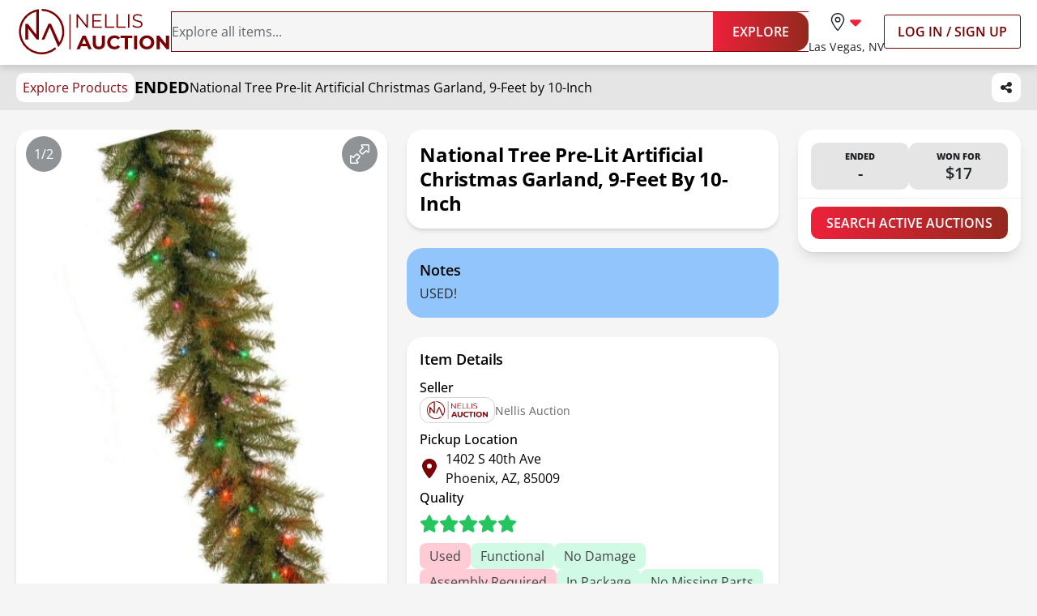

--- FILE ---
content_type: text/css; charset=UTF-8
request_url: https://www.nellisauction.com/build/_assets/tailwind-XE77BPT6.css
body_size: 19801
content:
*,::backdrop,:after,:before{--tw-border-spacing-x:0;--tw-border-spacing-y:0;--tw-translate-x:0;--tw-translate-y:0;--tw-rotate:0;--tw-skew-x:0;--tw-skew-y:0;--tw-scale-x:1;--tw-scale-y:1;--tw-pan-x: ;--tw-pan-y: ;--tw-pinch-zoom: ;--tw-scroll-snap-strictness:proximity;--tw-gradient-from-position: ;--tw-gradient-via-position: ;--tw-gradient-to-position: ;--tw-ordinal: ;--tw-slashed-zero: ;--tw-numeric-figure: ;--tw-numeric-spacing: ;--tw-numeric-fraction: ;--tw-ring-inset: ;--tw-ring-offset-width:0px;--tw-ring-offset-color:#fff;--tw-ring-color:#3b82f680;--tw-ring-offset-shadow:0 0 #0000;--tw-ring-shadow:0 0 #0000;--tw-shadow:0 0 #0000;--tw-shadow-colored:0 0 #0000;--tw-blur: ;--tw-brightness: ;--tw-contrast: ;--tw-grayscale: ;--tw-hue-rotate: ;--tw-invert: ;--tw-saturate: ;--tw-sepia: ;--tw-drop-shadow: ;--tw-backdrop-blur: ;--tw-backdrop-brightness: ;--tw-backdrop-contrast: ;--tw-backdrop-grayscale: ;--tw-backdrop-hue-rotate: ;--tw-backdrop-invert: ;--tw-backdrop-opacity: ;--tw-backdrop-saturate: ;--tw-backdrop-sepia: ;--tw-contain-size: ;--tw-contain-layout: ;--tw-contain-paint: ;--tw-contain-style: }*,:after,:before{box-sizing:border-box;border:0 solid #edf1f5}:after,:before{--tw-content:""}:host,html{line-height:1.5;-webkit-text-size-adjust:100%;tab-size:4;font-family:Open Sans,sans-serif;font-feature-settings:normal;font-variation-settings:normal;-webkit-tap-highlight-color:transparent}body{margin:0;line-height:inherit}hr{height:0;color:inherit;border-top-width:1px}abbr:where([title]){-webkit-text-decoration:underline dotted;text-decoration:underline dotted}h1,h2,h3,h4,h5,h6{font-size:inherit;font-weight:inherit}a{color:inherit;text-decoration:inherit}b,strong{font-weight:bolder}code,kbd,pre,samp{font-family:Consolas,Monaco,monospace;font-feature-settings:normal;font-variation-settings:normal;font-size:1em}small{font-size:80%}sub,sup{font-size:75%;line-height:0;position:relative;vertical-align:initial}sub{bottom:-.25em}sup{top:-.5em}table{text-indent:0;border-color:inherit;border-collapse:collapse}button,input,optgroup,select,textarea{font-family:inherit;font-feature-settings:inherit;font-variation-settings:inherit;font-size:100%;font-weight:inherit;line-height:inherit;letter-spacing:inherit;color:inherit;margin:0;padding:0}button,select{text-transform:none}button,input:where([type=button]),input:where([type=reset]),input:where([type=submit]){-webkit-appearance:button;background-color:initial;background-image:none}:-moz-focusring{outline:auto}:-moz-ui-invalid{box-shadow:none}progress{vertical-align:initial}::-webkit-inner-spin-button,::-webkit-outer-spin-button{height:auto}[type=search]{-webkit-appearance:textfield;outline-offset:-2px}::-webkit-search-decoration{-webkit-appearance:none}::-webkit-file-upload-button{-webkit-appearance:button;font:inherit}summary{display:list-item}blockquote,dd,dl,figure,h1,h2,h3,h4,h5,h6,hr,p,pre{margin:0}fieldset{margin:0}fieldset,legend{padding:0}menu,ol,ul{list-style:none;margin:0;padding:0}dialog{padding:0}textarea{resize:vertical}input::placeholder,textarea::placeholder{opacity:1;color:#bdc1c5}[role=button],button{cursor:pointer}:disabled{cursor:default}audio,canvas,embed,iframe,img,object,svg,video{display:block;vertical-align:middle}img,video{max-width:100%;height:auto}[hidden]:where(:not([hidden=until-found])){display:none}body{--tw-bg-opacity:1;background-color:rgb(245 245 245/var(--tw-bg-opacity,1))}.container{width:100%}@media (min-width:360px){.container{max-width:360px}}@media (min-width:430px){.container{max-width:430px}}@media (min-width:535px){.container{max-width:535px}}@media (min-width:640px){.container{max-width:640px}}@media (min-width:744px){.container{max-width:744px}}@media (min-width:1028px){.container{max-width:1028px}}@media (min-width:1280px){.container{max-width:1280px}}@media (min-width:1440px){.container{max-width:1440px}}@media (min-width:1600px){.container{max-width:1600px}}@media (min-width:1700px){.container{max-width:1700px}}.prose{color:var(--tw-prose-body);max-width:65ch}.prose :where(p):not(:where([class~=not-prose],[class~=not-prose] *)){margin-top:1.25em;margin-bottom:1.25em}.prose :where([class~=lead]):not(:where([class~=not-prose],[class~=not-prose] *)){color:var(--tw-prose-lead);font-size:1.25em;line-height:1.6;margin-top:1.2em;margin-bottom:1.2em}.prose :where(a):not(:where([class~=not-prose],[class~=not-prose] *)){color:var(--tw-prose-links);text-decoration:underline;font-weight:500}.prose :where(strong):not(:where([class~=not-prose],[class~=not-prose] *)){color:var(--tw-prose-bold);font-weight:600}.prose :where(a strong):not(:where([class~=not-prose],[class~=not-prose] *)){color:inherit}.prose :where(blockquote strong):not(:where([class~=not-prose],[class~=not-prose] *)){color:inherit}.prose :where(thead th strong):not(:where([class~=not-prose],[class~=not-prose] *)){color:inherit}.prose :where(ol):not(:where([class~=not-prose],[class~=not-prose] *)){list-style-type:decimal;margin-top:1.25em;margin-bottom:1.25em;-webkit-padding-start:1.625em;padding-inline-start:1.625em}.prose :where(ol[type=A]):not(:where([class~=not-prose],[class~=not-prose] *)){list-style-type:upper-alpha}.prose :where(ol[type=a]):not(:where([class~=not-prose],[class~=not-prose] *)){list-style-type:lower-alpha}.prose :where(ol[type=A s]):not(:where([class~=not-prose],[class~=not-prose] *)){list-style-type:upper-alpha}.prose :where(ol[type=a s]):not(:where([class~=not-prose],[class~=not-prose] *)){list-style-type:lower-alpha}.prose :where(ol[type=I]):not(:where([class~=not-prose],[class~=not-prose] *)){list-style-type:upper-roman}.prose :where(ol[type=i]):not(:where([class~=not-prose],[class~=not-prose] *)){list-style-type:lower-roman}.prose :where(ol[type=I s]):not(:where([class~=not-prose],[class~=not-prose] *)){list-style-type:upper-roman}.prose :where(ol[type=i s]):not(:where([class~=not-prose],[class~=not-prose] *)){list-style-type:lower-roman}.prose :where(ol[type="1"]):not(:where([class~=not-prose],[class~=not-prose] *)){list-style-type:decimal}.prose :where(ul):not(:where([class~=not-prose],[class~=not-prose] *)){list-style-type:disc;margin-top:1.25em;margin-bottom:1.25em;-webkit-padding-start:1.625em;padding-inline-start:1.625em}.prose :where(ol>li):not(:where([class~=not-prose],[class~=not-prose] *))::marker{font-weight:400;color:var(--tw-prose-counters)}.prose :where(ul>li):not(:where([class~=not-prose],[class~=not-prose] *))::marker{color:var(--tw-prose-bullets)}.prose :where(dt):not(:where([class~=not-prose],[class~=not-prose] *)){color:var(--tw-prose-headings);font-weight:600;margin-top:1.25em}.prose :where(hr):not(:where([class~=not-prose],[class~=not-prose] *)){border-color:var(--tw-prose-hr);border-top-width:1px;margin-top:3em;margin-bottom:3em}.prose :where(blockquote):not(:where([class~=not-prose],[class~=not-prose] *)){font-weight:500;font-style:italic;color:var(--tw-prose-quotes);border-inline-start-width:.25rem;border-inline-start-color:var(--tw-prose-quote-borders);quotes:"\201c""\201d""\2018""\2019";margin-top:1.6em;margin-bottom:1.6em;-webkit-padding-start:1em;padding-inline-start:1em}.prose :where(blockquote p:first-of-type):not(:where([class~=not-prose],[class~=not-prose] *)):before{content:open-quote}.prose :where(blockquote p:last-of-type):not(:where([class~=not-prose],[class~=not-prose] *)):after{content:close-quote}.prose :where(h1):not(:where([class~=not-prose],[class~=not-prose] *)){color:var(--tw-prose-headings);font-weight:800;font-size:2.25em;margin-top:0;margin-bottom:.8888889em;line-height:1.1111111}.prose :where(h1 strong):not(:where([class~=not-prose],[class~=not-prose] *)){font-weight:900;color:inherit}.prose :where(h2):not(:where([class~=not-prose],[class~=not-prose] *)){color:var(--tw-prose-headings);font-weight:700;font-size:1.5em;margin-top:2em;margin-bottom:1em;line-height:1.3333333}.prose :where(h2 strong):not(:where([class~=not-prose],[class~=not-prose] *)){font-weight:800;color:inherit}.prose :where(h3):not(:where([class~=not-prose],[class~=not-prose] *)){color:var(--tw-prose-headings);font-weight:600;font-size:1.25em;margin-top:1.6em;margin-bottom:.6em;line-height:1.6}.prose :where(h3 strong):not(:where([class~=not-prose],[class~=not-prose] *)){font-weight:700;color:inherit}.prose :where(h4):not(:where([class~=not-prose],[class~=not-prose] *)){color:var(--tw-prose-headings);font-weight:600;margin-top:1.5em;margin-bottom:.5em;line-height:1.5}.prose :where(h4 strong):not(:where([class~=not-prose],[class~=not-prose] *)){font-weight:700;color:inherit}.prose :where(img):not(:where([class~=not-prose],[class~=not-prose] *)){margin-top:2em;margin-bottom:2em}.prose :where(picture):not(:where([class~=not-prose],[class~=not-prose] *)){display:block;margin-top:2em;margin-bottom:2em}.prose :where(video):not(:where([class~=not-prose],[class~=not-prose] *)){margin-top:2em;margin-bottom:2em}.prose :where(kbd):not(:where([class~=not-prose],[class~=not-prose] *)){font-weight:500;font-family:inherit;color:var(--tw-prose-kbd);box-shadow:0 0 0 1px var(--tw-prose-kbd-shadows),0 3px 0 var(--tw-prose-kbd-shadows);font-size:.875em;border-radius:.3125rem;padding-top:.1875em;-webkit-padding-end:.375em;padding-inline-end:.375em;padding-bottom:.1875em;-webkit-padding-start:.375em;padding-inline-start:.375em}.prose :where(code):not(:where([class~=not-prose],[class~=not-prose] *)){color:var(--tw-prose-code);font-weight:600;font-size:.875em}.prose :where(code):not(:where([class~=not-prose],[class~=not-prose] *)):before{content:"`"}.prose :where(code):not(:where([class~=not-prose],[class~=not-prose] *)):after{content:"`"}.prose :where(a code):not(:where([class~=not-prose],[class~=not-prose] *)){color:inherit}.prose :where(h1 code):not(:where([class~=not-prose],[class~=not-prose] *)){color:inherit}.prose :where(h2 code):not(:where([class~=not-prose],[class~=not-prose] *)){color:inherit;font-size:.875em}.prose :where(h3 code):not(:where([class~=not-prose],[class~=not-prose] *)){color:inherit;font-size:.9em}.prose :where(h4 code):not(:where([class~=not-prose],[class~=not-prose] *)){color:inherit}.prose :where(blockquote code):not(:where([class~=not-prose],[class~=not-prose] *)){color:inherit}.prose :where(thead th code):not(:where([class~=not-prose],[class~=not-prose] *)){color:inherit}.prose :where(pre):not(:where([class~=not-prose],[class~=not-prose] *)){color:var(--tw-prose-pre-code);background-color:var(--tw-prose-pre-bg);overflow-x:auto;font-weight:400;font-size:.875em;line-height:1.7142857;margin-top:1.7142857em;margin-bottom:1.7142857em;border-radius:.375rem;padding-top:.8571429em;-webkit-padding-end:1.1428571em;padding-inline-end:1.1428571em;padding-bottom:.8571429em;-webkit-padding-start:1.1428571em;padding-inline-start:1.1428571em}.prose :where(pre code):not(:where([class~=not-prose],[class~=not-prose] *)){background-color:initial;border-width:0;border-radius:0;padding:0;font-weight:inherit;color:inherit;font-size:inherit;font-family:inherit;line-height:inherit}.prose :where(pre code):not(:where([class~=not-prose],[class~=not-prose] *)):before{content:none}.prose :where(pre code):not(:where([class~=not-prose],[class~=not-prose] *)):after{content:none}.prose :where(table):not(:where([class~=not-prose],[class~=not-prose] *)){width:100%;table-layout:auto;margin-top:2em;margin-bottom:2em;font-size:.875em;line-height:1.7142857}.prose :where(thead):not(:where([class~=not-prose],[class~=not-prose] *)){border-bottom-width:1px;border-bottom-color:var(--tw-prose-th-borders)}.prose :where(thead th):not(:where([class~=not-prose],[class~=not-prose] *)){color:var(--tw-prose-headings);font-weight:600;vertical-align:bottom;-webkit-padding-end:.5714286em;padding-inline-end:.5714286em;padding-bottom:.5714286em;-webkit-padding-start:.5714286em;padding-inline-start:.5714286em}.prose :where(tbody tr):not(:where([class~=not-prose],[class~=not-prose] *)){border-bottom-width:1px;border-bottom-color:var(--tw-prose-td-borders)}.prose :where(tbody tr:last-child):not(:where([class~=not-prose],[class~=not-prose] *)){border-bottom-width:0}.prose :where(tbody td):not(:where([class~=not-prose],[class~=not-prose] *)){vertical-align:initial}.prose :where(tfoot):not(:where([class~=not-prose],[class~=not-prose] *)){border-top-width:1px;border-top-color:var(--tw-prose-th-borders)}.prose :where(tfoot td):not(:where([class~=not-prose],[class~=not-prose] *)){vertical-align:top}.prose :where(th,td):not(:where([class~=not-prose],[class~=not-prose] *)){text-align:start}.prose :where(figure>*):not(:where([class~=not-prose],[class~=not-prose] *)){margin-top:0;margin-bottom:0}.prose :where(figcaption):not(:where([class~=not-prose],[class~=not-prose] *)){color:var(--tw-prose-captions);font-size:.875em;line-height:1.4285714;margin-top:.8571429em}.prose{--tw-prose-body:#374151;--tw-prose-headings:#111827;--tw-prose-lead:#4b5563;--tw-prose-links:#111827;--tw-prose-bold:#111827;--tw-prose-counters:#6b7280;--tw-prose-bullets:#d1d5db;--tw-prose-hr:#e5e7eb;--tw-prose-quotes:#111827;--tw-prose-quote-borders:#e5e7eb;--tw-prose-captions:#6b7280;--tw-prose-kbd:#111827;--tw-prose-kbd-shadows:#1118271a;--tw-prose-code:#111827;--tw-prose-pre-code:#e5e7eb;--tw-prose-pre-bg:#1f2937;--tw-prose-th-borders:#d1d5db;--tw-prose-td-borders:#e5e7eb;--tw-prose-invert-body:#d1d5db;--tw-prose-invert-headings:#fff;--tw-prose-invert-lead:#9ca3af;--tw-prose-invert-links:#fff;--tw-prose-invert-bold:#fff;--tw-prose-invert-counters:#9ca3af;--tw-prose-invert-bullets:#4b5563;--tw-prose-invert-hr:#374151;--tw-prose-invert-quotes:#f3f4f6;--tw-prose-invert-quote-borders:#374151;--tw-prose-invert-captions:#9ca3af;--tw-prose-invert-kbd:#fff;--tw-prose-invert-kbd-shadows:#ffffff1a;--tw-prose-invert-code:#fff;--tw-prose-invert-pre-code:#d1d5db;--tw-prose-invert-pre-bg:#00000080;--tw-prose-invert-th-borders:#4b5563;--tw-prose-invert-td-borders:#374151;font-size:1rem;line-height:1.75}.prose :where(picture>img):not(:where([class~=not-prose],[class~=not-prose] *)){margin-top:0;margin-bottom:0}.prose :where(li):not(:where([class~=not-prose],[class~=not-prose] *)){margin-top:.5em;margin-bottom:.5em}.prose :where(ol>li):not(:where([class~=not-prose],[class~=not-prose] *)){-webkit-padding-start:.375em;padding-inline-start:.375em}.prose :where(ul>li):not(:where([class~=not-prose],[class~=not-prose] *)){-webkit-padding-start:.375em;padding-inline-start:.375em}.prose :where(.prose>ul>li p):not(:where([class~=not-prose],[class~=not-prose] *)){margin-top:.75em;margin-bottom:.75em}.prose :where(.prose>ul>li>p:first-child):not(:where([class~=not-prose],[class~=not-prose] *)){margin-top:1.25em}.prose :where(.prose>ul>li>p:last-child):not(:where([class~=not-prose],[class~=not-prose] *)){margin-bottom:1.25em}.prose :where(.prose>ol>li>p:first-child):not(:where([class~=not-prose],[class~=not-prose] *)){margin-top:1.25em}.prose :where(.prose>ol>li>p:last-child):not(:where([class~=not-prose],[class~=not-prose] *)){margin-bottom:1.25em}.prose :where(ul ul,ul ol,ol ul,ol ol):not(:where([class~=not-prose],[class~=not-prose] *)){margin-top:.75em;margin-bottom:.75em}.prose :where(dl):not(:where([class~=not-prose],[class~=not-prose] *)){margin-top:1.25em;margin-bottom:1.25em}.prose :where(dd):not(:where([class~=not-prose],[class~=not-prose] *)){margin-top:.5em;-webkit-padding-start:1.625em;padding-inline-start:1.625em}.prose :where(hr+*):not(:where([class~=not-prose],[class~=not-prose] *)){margin-top:0}.prose :where(h2+*):not(:where([class~=not-prose],[class~=not-prose] *)){margin-top:0}.prose :where(h3+*):not(:where([class~=not-prose],[class~=not-prose] *)){margin-top:0}.prose :where(h4+*):not(:where([class~=not-prose],[class~=not-prose] *)){margin-top:0}.prose :where(thead th:first-child):not(:where([class~=not-prose],[class~=not-prose] *)){-webkit-padding-start:0;padding-inline-start:0}.prose :where(thead th:last-child):not(:where([class~=not-prose],[class~=not-prose] *)){-webkit-padding-end:0;padding-inline-end:0}.prose :where(tbody td,tfoot td):not(:where([class~=not-prose],[class~=not-prose] *)){padding-top:.5714286em;-webkit-padding-end:.5714286em;padding-inline-end:.5714286em;padding-bottom:.5714286em;-webkit-padding-start:.5714286em;padding-inline-start:.5714286em}.prose :where(tbody td:first-child,tfoot td:first-child):not(:where([class~=not-prose],[class~=not-prose] *)){-webkit-padding-start:0;padding-inline-start:0}.prose :where(tbody td:last-child,tfoot td:last-child):not(:where([class~=not-prose],[class~=not-prose] *)){-webkit-padding-end:0;padding-inline-end:0}.prose :where(figure):not(:where([class~=not-prose],[class~=not-prose] *)){margin-top:2em;margin-bottom:2em}.prose :where(.prose>:first-child):not(:where([class~=not-prose],[class~=not-prose] *)){margin-top:0}.prose :where(.prose>:last-child):not(:where([class~=not-prose],[class~=not-prose] *)){margin-bottom:0}.sr-only{position:absolute;width:1px;height:1px;padding:0;margin:-1px;overflow:hidden;clip:rect(0,0,0,0);white-space:nowrap;border-width:0}.pointer-events-none{pointer-events:none}.\!visible{visibility:visible!important}.visible{visibility:visible}.static{position:static}.fixed{position:fixed}.absolute{position:absolute}.relative{position:relative}.sticky{position:-webkit-sticky;position:sticky}.inset-0{inset:0}.inset-y-0{top:0;bottom:0}.-left-12{left:-3rem}.-left-2{left:-.5rem}.-right-12{right:-3rem}.-right-2\.5{right:-.625rem}.-top-2{top:-.5rem}.-top-3{top:-.75rem}.bottom-0{bottom:0}.bottom-1{bottom:.25rem}.bottom-16{bottom:4rem}.bottom-2{bottom:.5rem}.bottom-20{bottom:5rem}.bottom-3{bottom:.75rem}.bottom-4{bottom:1rem}.left-0{left:0}.left-1{left:.25rem}.left-1\/2{left:50%}.left-14{left:3.5rem}.left-2{left:.5rem}.left-3{left:.75rem}.left-4{left:1rem}.left-\[10px\]{left:10px}.left-\[22\%\]{left:22%}.left-\[23\%\]{left:23%}.left-\[25\%\]{left:25%}.right-0{right:0}.right-1{right:.25rem}.right-14{right:3.5rem}.right-2{right:.5rem}.right-3{right:.75rem}.right-4{right:1rem}.right-5{right:1.25rem}.top-0{top:0}.top-1{top:.25rem}.top-1\/2{top:50%}.top-1\/3{top:33.333333%}.top-1\/4{top:25%}.top-16{top:4rem}.top-2{top:.5rem}.top-20{top:5rem}.top-28{top:7rem}.top-4{top:1rem}.top-\[-4px\]{top:-4px}.top-\[10\.5rem\]{top:10.5rem}.top-\[19\%\]{top:19%}.top-\[21\%\]{top:21%}.top-\[24\%\]{top:24%}.top-\[27\%\]{top:27%}.top-\[28\%\]{top:28%}.top-\[29\%\]{top:29%}.top-\[4\.125rem\]{top:4.125rem}.top-\[7\.625rem\]{top:7.625rem}.isolate{isolation:isolate}.-z-10{z-index:-10}.z-10{z-index:10}.z-20{z-index:20}.z-40{z-index:40}.z-50{z-index:50}.z-\[10000\]{z-index:10000}.z-\[1000\]{z-index:1000}.z-\[1001\]{z-index:1001}.z-\[100\]{z-index:100}.z-\[1200\]{z-index:1200}.z-\[1300\]{z-index:1300}.z-\[1500\]{z-index:1500}.z-\[1600\]{z-index:1600}.z-\[1\]{z-index:1}.z-\[60\]{z-index:60}.z-\[99999\]{z-index:99999}.z-\[9999\]{z-index:9999}.order-1{order:1}.order-2{order:2}.order-3{order:3}.col-span-1{grid-column:span 1/span 1}.col-span-2{grid-column:span 2/span 2}.col-span-3{grid-column:span 3/span 3}.col-span-4{grid-column:span 4/span 4}.col-start-1{grid-column-start:1}.col-start-2{grid-column-start:2}.col-start-3{grid-column-start:3}.col-end-2{grid-column-end:2}.row-span-2{grid-row:span 2/span 2}.row-span-3{grid-row:span 3/span 3}.row-span-6{grid-row:span 6/span 6}.row-span-8{grid-row:span 8/span 8}.row-span-9{grid-row:span 9/span 9}.row-start-1{grid-row-start:1}.row-start-2{grid-row-start:2}.row-start-3{grid-row-start:3}.row-start-4{grid-row-start:4}.m-0{margin:0}.m-10{margin:2.5rem}.m-4{margin:1rem}.m-auto{margin:auto}.mx-1{margin-left:.25rem;margin-right:.25rem}.mx-1\.5{margin-left:.375rem;margin-right:.375rem}.mx-2{margin-left:.5rem;margin-right:.5rem}.mx-4{margin-left:1rem;margin-right:1rem}.mx-6{margin-left:1.5rem;margin-right:1.5rem}.mx-auto{margin-left:auto;margin-right:auto}.my-0{margin-top:0;margin-bottom:0}.my-0\.5{margin-top:.125rem;margin-bottom:.125rem}.my-1{margin-top:.25rem;margin-bottom:.25rem}.my-1\.5{margin-top:.375rem;margin-bottom:.375rem}.my-12{margin-top:3rem;margin-bottom:3rem}.my-2{margin-top:.5rem;margin-bottom:.5rem}.my-2\.5{margin-top:.625rem;margin-bottom:.625rem}.my-3{margin-top:.75rem;margin-bottom:.75rem}.my-4{margin-top:1rem;margin-bottom:1rem}.my-5{margin-top:1.25rem;margin-bottom:1.25rem}.my-7{margin-top:1.75rem;margin-bottom:1.75rem}.my-9{margin-top:2.25rem;margin-bottom:2.25rem}.my-auto{margin-top:auto;margin-bottom:auto}.-ml-10{margin-left:-2.5rem}.-ml-px{margin-left:-1px}.-mt-20{margin-top:-5rem}.-mt-3{margin-top:-.75rem}.-mt-4{margin-top:-1rem}.mb-0{margin-bottom:0}.mb-1{margin-bottom:.25rem}.mb-10{margin-bottom:2.5rem}.mb-16{margin-bottom:4rem}.mb-2{margin-bottom:.5rem}.mb-2\.5{margin-bottom:.625rem}.mb-20{margin-bottom:5rem}.mb-3{margin-bottom:.75rem}.mb-4{margin-bottom:1rem}.mb-5{margin-bottom:1.25rem}.mb-6{margin-bottom:1.5rem}.mb-7{margin-bottom:1.75rem}.mb-8{margin-bottom:2rem}.me-2{-webkit-margin-end:.5rem;margin-inline-end:.5rem}.ml-1{margin-left:.25rem}.ml-10{margin-left:2.5rem}.ml-2{margin-left:.5rem}.ml-4{margin-left:1rem}.ml-5{margin-left:1.25rem}.ml-6{margin-left:1.5rem}.ml-\[-16px\]{margin-left:-16px}.mr-1{margin-right:.25rem}.mr-1\.5{margin-right:.375rem}.mr-2{margin-right:.5rem}.mr-2\.5{margin-right:.625rem}.mr-3{margin-right:.75rem}.mr-4{margin-right:1rem}.mr-5{margin-right:1.25rem}.mt-0\.5{margin-top:.125rem}.mt-1{margin-top:.25rem}.mt-1\.5{margin-top:.375rem}.mt-10{margin-top:2.5rem}.mt-14{margin-top:3.5rem}.mt-2{margin-top:.5rem}.mt-2\.5{margin-top:.625rem}.mt-28{margin-top:7rem}.mt-3{margin-top:.75rem}.mt-4{margin-top:1rem}.mt-40{margin-top:10rem}.mt-5{margin-top:1.25rem}.mt-6{margin-top:1.5rem}.mt-7{margin-top:1.75rem}.mt-8{margin-top:2rem}.mt-\[10vh\]{margin-top:10vh}.\!line-clamp-1{overflow:hidden!important;display:-webkit-box!important;-webkit-box-orient:vertical!important;-webkit-line-clamp:1!important}.line-clamp-1{-webkit-line-clamp:1}.line-clamp-1,.line-clamp-2{overflow:hidden;display:-webkit-box;-webkit-box-orient:vertical}.line-clamp-2{-webkit-line-clamp:2}.line-clamp-3{-webkit-line-clamp:3}.line-clamp-3,.line-clamp-4{overflow:hidden;display:-webkit-box;-webkit-box-orient:vertical}.line-clamp-4{-webkit-line-clamp:4}.block{display:block}.inline-block{display:inline-block}.inline{display:inline}.flex{display:flex}.inline-flex{display:inline-flex}.table{display:table}.table-row-group{display:table-row-group}.table-row{display:table-row}.grid{display:grid}.contents{display:contents}.list-item{display:list-item}.hidden{display:none}.aspect-\[16\/11\]{aspect-ratio:16/11}.aspect-\[16\/9\]{aspect-ratio:16/9}.aspect-square{aspect-ratio:1/1}.aspect-video{aspect-ratio:16/9}.size-2\/3{width:66.666667%;height:66.666667%}.size-56{width:14rem;height:14rem}.\!h-10{height:2.5rem!important}.\!h-full{height:100%!important}.\!h-min{height:-webkit-min-content!important;height:min-content!important}.h-10{height:2.5rem}.h-12{height:3rem}.h-14{height:3.5rem}.h-16{height:4rem}.h-2{height:.5rem}.h-2\.5{height:.625rem}.h-20{height:5rem}.h-24{height:6rem}.h-3{height:.75rem}.h-32{height:8rem}.h-4{height:1rem}.h-40{height:10rem}.h-44{height:11rem}.h-5{height:1.25rem}.h-6{height:1.5rem}.h-60{height:15rem}.h-7{height:1.75rem}.h-8{height:2rem}.h-9{height:2.25rem}.h-\[1\.563rem\]{height:1.563rem}.h-\[105\%\]{height:105%}.h-\[200px\]{height:200px}.h-\[24px\]{height:24px}.h-\[275px\]{height:275px}.h-\[27rem\]{height:27rem}.h-\[3\.25rem\]{height:3.25rem}.h-\[3\.9375rem\]{height:3.9375rem}.h-\[30\%\]{height:30%}.h-\[350px\]{height:350px}.h-\[38px\]{height:38px}.h-\[3px\]{height:3px}.h-\[400px\]{height:400px}.h-\[6\.8125rem\]{height:6.8125rem}.h-\[600px\]{height:600px}.h-\[70\%\]{height:70%}.h-fit{height:-webkit-fit-content;height:fit-content}.h-full{height:100%}.h-px{height:1px}.h-svh{height:100svh}.max-h-0{max-height:0}.max-h-60{max-height:15rem}.max-h-96{max-height:24rem}.max-h-\[60px\]{max-height:60px}.max-h-\[885vh\]{max-height:885vh}.max-h-\[95vh\]{max-height:95vh}.max-h-\[calc\(100\%-64px\)\]{max-height:calc(100% - 64px)}.max-h-full{max-height:100%}.max-h-tosDialog{max-height:calc(100vh - 75px)}.min-h-14{min-height:3.5rem}.min-h-44{min-height:11rem}.min-h-\[100vh\]{min-height:100vh}.min-h-\[159px\]{min-height:159px}.min-h-\[311px\]{min-height:311px}.min-h-\[36px\]{min-height:36px}.min-h-\[400px\]{min-height:400px}.min-h-\[53px\]{min-height:53px}.min-h-\[600px\]{min-height:600px}.min-h-\[632px\]{min-height:632px}.min-h-\[68px\]{min-height:68px}.min-h-dvh{min-height:100dvh}.min-h-full{min-height:100%}.min-h-screen{min-height:100vh}.\!w-auto{width:auto!important}.\!w-full{width:100%!important}.w-0\.5{width:.125rem}.w-1\/4{width:25%}.w-10{width:2.5rem}.w-10\/12{width:83.333333%}.w-11{width:2.75rem}.w-11\/12{width:91.666667%}.w-12{width:3rem}.w-14{width:3.5rem}.w-16{width:4rem}.w-2{width:.5rem}.w-2\.5{width:.625rem}.w-2\/4{width:50%}.w-20{width:5rem}.w-24{width:6rem}.w-3\/4{width:75%}.w-32{width:8rem}.w-4{width:1rem}.w-4\/5{width:80%}.w-40{width:10rem}.w-44{width:11rem}.w-5{width:1.25rem}.w-5\/6{width:83.333333%}.w-52{width:13rem}.w-6{width:1.5rem}.w-64{width:16rem}.w-7{width:1.75rem}.w-72{width:18rem}.w-8{width:2rem}.w-80{width:20rem}.w-9{width:2.25rem}.w-\[235px\]{width:235px}.w-\[24px\]{width:24px}.w-\[270px\]{width:270px}.w-\[3\.125rem\]{width:3.125rem}.w-\[300px\]{width:300px}.w-\[325px\]{width:325px}.w-\[33\.85\%\]{width:33.85%}.w-\[340px\]{width:340px}.w-\[360px\]{width:360px}.w-\[370px\]{width:370px}.w-\[66\.15\%\]{width:66.15%}.w-\[85vw\]{width:85vw}.w-\[90\%\]{width:90%}.w-auto{width:auto}.w-fit{width:-webkit-fit-content;width:fit-content}.w-full{width:100%}.w-screen{width:100vw}.min-w-36{min-width:9rem}.min-w-72{min-width:18rem}.min-w-\[2\.25rem\]{min-width:2.25rem}.min-w-\[200px\]{min-width:200px}.min-w-\[320px\]{min-width:320px}.min-w-\[6\.75rem\]{min-width:6.75rem}.min-w-\[60px\]{min-width:60px}.min-w-\[7\.375rem\]{min-width:7.375rem}.min-w-fit{min-width:-webkit-fit-content;min-width:fit-content}.min-w-max{min-width:-webkit-max-content;min-width:max-content}.max-w-2xl{max-width:42rem}.max-w-48{max-width:12rem}.max-w-4xl{max-width:56rem}.max-w-5xl{max-width:64rem}.max-w-7xl{max-width:80rem}.max-w-96{max-width:24rem}.max-w-\[100px\]{max-width:100px}.max-w-\[120px\]{max-width:120px}.max-w-\[1400px\]{max-width:1400px}.max-w-\[14rem\]{max-width:14rem}.max-w-\[225px\]{max-width:225px}.max-w-\[230px\]{max-width:230px}.max-w-\[350px\]{max-width:350px}.max-w-\[352px\]{max-width:352px}.max-w-\[444px\]{max-width:444px}.max-w-\[46\.875rem\]{max-width:46.875rem}.max-w-\[50vw\]{max-width:50vw}.max-w-\[540px\]{max-width:540px}.max-w-\[600px\]{max-width:600px}.max-w-\[75px\]{max-width:75px}.max-w-\[90px\]{max-width:90px}.max-w-fit{max-width:-webkit-fit-content;max-width:fit-content}.max-w-full{max-width:100%}.max-w-lg{max-width:32rem}.max-w-md{max-width:28rem}.max-w-screen-3xl{max-width:1600px}.max-w-screen-md{max-width:744px}.max-w-screen-sm{max-width:640px}.max-w-screen-xl{max-width:1280px}.max-w-screen-xxl{max-width:1440px}.max-w-xl{max-width:36rem}.flex-1{flex:1 1 0%}.flex-auto{flex:1 1 auto}.flex-shrink-0,.shrink-0{flex-shrink:0}.grow{flex-grow:1}.border-collapse{border-collapse:collapse}.border-spacing-0{--tw-border-spacing-x:0px;--tw-border-spacing-y:0px;border-spacing:var(--tw-border-spacing-x) var(--tw-border-spacing-y)}.origin-top{transform-origin:top}.-translate-x-1\/2{--tw-translate-x:-50%}.-translate-x-1\/2,.-translate-x-full{transform:translate(var(--tw-translate-x),var(--tw-translate-y)) rotate(var(--tw-rotate)) skew(var(--tw-skew-x)) skewY(var(--tw-skew-y)) scaleX(var(--tw-scale-x)) scaleY(var(--tw-scale-y))}.-translate-x-full{--tw-translate-x:-100%}.-translate-y-1\/2{--tw-translate-y:-50%}.-translate-y-1\/2,.translate-x-0{transform:translate(var(--tw-translate-x),var(--tw-translate-y)) rotate(var(--tw-rotate)) skew(var(--tw-skew-x)) skewY(var(--tw-skew-y)) scaleX(var(--tw-scale-x)) scaleY(var(--tw-scale-y))}.translate-x-0{--tw-translate-x:0px}.translate-x-1\.5{--tw-translate-x:.375rem}.translate-x-1\.5,.translate-x-\[25\%\]{transform:translate(var(--tw-translate-x),var(--tw-translate-y)) rotate(var(--tw-rotate)) skew(var(--tw-skew-x)) skewY(var(--tw-skew-y)) scaleX(var(--tw-scale-x)) scaleY(var(--tw-scale-y))}.translate-x-\[25\%\]{--tw-translate-x:25%}.translate-x-full{--tw-translate-x:100%}.translate-x-full,.translate-y-0{transform:translate(var(--tw-translate-x),var(--tw-translate-y)) rotate(var(--tw-rotate)) skew(var(--tw-skew-x)) skewY(var(--tw-skew-y)) scaleX(var(--tw-scale-x)) scaleY(var(--tw-scale-y))}.translate-y-0{--tw-translate-y:0px}.-rotate-\[30deg\]{--tw-rotate:-30deg}.-rotate-\[30deg\],.rotate-180{transform:translate(var(--tw-translate-x),var(--tw-translate-y)) rotate(var(--tw-rotate)) skew(var(--tw-skew-x)) skewY(var(--tw-skew-y)) scaleX(var(--tw-scale-x)) scaleY(var(--tw-scale-y))}.rotate-180{--tw-rotate:180deg}.scale-100{--tw-scale-x:1;--tw-scale-y:1}.scale-100,.scale-95{transform:translate(var(--tw-translate-x),var(--tw-translate-y)) rotate(var(--tw-rotate)) skew(var(--tw-skew-x)) skewY(var(--tw-skew-y)) scaleX(var(--tw-scale-x)) scaleY(var(--tw-scale-y))}.scale-95{--tw-scale-x:.95;--tw-scale-y:.95}.transform{transform:translate(var(--tw-translate-x),var(--tw-translate-y)) rotate(var(--tw-rotate)) skew(var(--tw-skew-x)) skewY(var(--tw-skew-y)) scaleX(var(--tw-scale-x)) scaleY(var(--tw-scale-y))}@keyframes my-account-search-slide-down{0%{transform:scaleY(0)}to{transform:scaleY(1)}}.animate-\[my-account-search-slide-down_0\.3s_ease-out\]{animation:my-account-search-slide-down .3s ease-out}@keyframes shimmer{to{transform:translate(100%)}}.animate-\[shimmer_1\.5s_infinite\]{animation:shimmer 1.5s infinite}.animate-bid-message-slide-down{animation:bid-message-slide-down 1s ease-out}@keyframes slide-left-to-right{0%{transform:translate(-100%)}to{transform:translate(0)}}.animate-drawer-left-to-right{animation:slide-left-to-right .5s ease-out}@keyframes slide-right-to-left{0%{transform:translate(100%)}to{transform:translate(0)}}.animate-drawer-right-to-left{animation:slide-right-to-left .5s ease-out}@keyframes quick-fade-in{0%,to{opacity:0}2%,98%{opacity:1}}.animate-fade-text-in{animation:quick-fade-in 3s linear 1}@keyframes quick-fade-out{0%,to{opacity:1}2%,98%{opacity:0}}.animate-fade-text-out{animation:quick-fade-out 3s linear 1}@keyframes pulse{50%{opacity:.5}}.animate-pulse{animation:pulse 2s cubic-bezier(.4,0,.6,1) infinite}@keyframes shake{0%,to{transform:rotate(0);transform-origin:top center}10%,30%,50%,70%{transform:rotate(-15deg);transform-origin:top center}20%,40%,60%,80%{transform:rotate(15deg);transform-origin:top center}90%{transform:rotate(-5deg);transform-origin:top center}}.animate-shake{animation:shake .5s ease-in-out}@keyframes spin{to{transform:rotate(1turn)}}.animate-spin{animation:spin 1s linear infinite}@keyframes time-left-base{0%,to{background-color:#fff}50%{background-color:#edf1f5}}.animate-time-left-pulse-base{animation:time-left-base 2s linear 5}@keyframes time-left-base-bid-form{0%,to{background-color:#e5e5e5}50%{background-color:#d4d4d4}}.animate-time-left-pulse-base-bid-form{animation:time-left-base-bid-form 2s linear 5}@keyframes time-left-outbid{0%,to{background-color:#fed7aa}50%{background-color:#fdba74}}.animate-time-left-pulse-outbid{animation:time-left-outbid 2s linear 5}@keyframes time-left-winning{0%,to{background-color:#a7f3d0}50%{background-color:#6ee7b7}}.animate-time-left-pulse-winning{animation:time-left-winning 2s linear 5}.animate-transition-loader{animation:left-to-right 2s linear infinite}.cursor-default{cursor:default}.cursor-pointer{cursor:pointer}.cursor-text{cursor:text}.cursor-zoom-in{cursor:zoom-in}.cursor-zoom-out{cursor:zoom-out}.touch-none{touch-action:none}.select-none{-webkit-user-select:none;user-select:none}.resize{resize:both}.scroll-mt-44{scroll-margin-top:11rem}.scroll-mt-56{scroll-margin-top:14rem}.list-inside{list-style-position:inside}.list-disc{list-style-type:disc}.appearance-none{-webkit-appearance:none;appearance:none}.grid-flow-col{grid-auto-flow:column}.auto-rows-\[76px\]{grid-auto-rows:76px}.grid-cols-1{grid-template-columns:repeat(1,minmax(0,1fr))}.grid-cols-2{grid-template-columns:repeat(2,minmax(0,1fr))}.grid-cols-3{grid-template-columns:repeat(3,minmax(0,1fr))}.grid-cols-4{grid-template-columns:repeat(4,minmax(0,1fr))}.grid-cols-5{grid-template-columns:repeat(5,minmax(0,1fr))}.grid-cols-\[16px\,_minmax\(0\,_1fr\)\]{grid-template-columns:16px minmax(0,1fr)}.grid-cols-\[1fr\,14fr\,1fr\]{grid-template-columns:1fr 14fr 1fr}.grid-cols-\[1fr\,2fr\,1fr\]{grid-template-columns:1fr 2fr 1fr}.grid-cols-\[20px\,_minmax\(0\,_1fr\)\]{grid-template-columns:20px minmax(0,1fr)}.grid-cols-\[22px\,_minmax\(0\,_1fr\)\]{grid-template-columns:22px minmax(0,1fr)}.grid-cols-\[24px_minmax\(0\,_1fr\)_24px\]{grid-template-columns:24px minmax(0,1fr) 24px}.grid-cols-\[28px\,_minmax\(0\,_1fr\)\]{grid-template-columns:28px minmax(0,1fr)}.grid-cols-\[2fr\,1fr\,2fr\]{grid-template-columns:2fr 1fr 2fr}.grid-cols-\[30px_minmax\(0\,_1fr\)_30px\]{grid-template-columns:30px minmax(0,1fr) 30px}.grid-cols-\[40\%_minmax\(0\,_1fr\)\]{grid-template-columns:40% minmax(0,1fr)}.grid-cols-\[minmax\(0\,1fr\)_minmax\(0\,_1\.5fr\)_minmax\(0\,_0\.7fr\)\]{grid-template-columns:minmax(0,1fr) minmax(0,1.5fr) minmax(0,.7fr)}.grid-cols-\[minmax\(0\,20px\)_minmax\(0\,_1fr\)\]{grid-template-columns:minmax(0,20px) minmax(0,1fr)}.grid-cols-\[minmax\(0\,20px\)_minmax\(0\,_3\.5rem\)_minmax\(0\,1fr\)\]{grid-template-columns:minmax(0,20px) minmax(0,3.5rem) minmax(0,1fr)}.grid-cols-\[minmax\(0\,22px\)_minmax\(0\,_1fr\)\]{grid-template-columns:minmax(0,22px) minmax(0,1fr)}.grid-cols-\[minmax\(0\,24px\)_minmax\(0\,_1fr\)\]{grid-template-columns:minmax(0,24px) minmax(0,1fr)}.grid-cols-\[minmax\(0\,32px\)_minmax\(0\,_1fr\)\]{grid-template-columns:minmax(0,32px) minmax(0,1fr)}.grid-cols-\[minmax\(0\,_0\.6fr\)_minmax\(0\,_1fr\)\]{grid-template-columns:minmax(0,.6fr) minmax(0,1fr)}.grid-cols-\[minmax\(0\,_1fr\)_22px\]{grid-template-columns:minmax(0,1fr) 22px}.grid-cols-\[minmax\(0\,_1fr\)_minmax\(0\,20px\)\]{grid-template-columns:minmax(0,1fr) minmax(0,20px)}.grid-cols-\[minmax\(0\,_1fr\)_minmax\(0\,_1fr\)_minmax\(0\,_0\.5fr\)\]{grid-template-columns:minmax(0,1fr) minmax(0,1fr) minmax(0,.5fr)}.grid-cols-\[minmax\(0\,_1fr\)_minmax\(0\,_2fr\)_minmax\(0\,_1fr\)\]{grid-template-columns:minmax(0,1fr) minmax(0,2fr) minmax(0,1fr)}.grid-rows-6{grid-template-rows:repeat(6,minmax(0,1fr))}.grid-rows-\[25px_minmax\(0\,_1fr\)\]{grid-template-rows:25px minmax(0,1fr)}.grid-rows-\[minmax\(0\,_1fr\)_minmax\(0\,_auto\)\]{grid-template-rows:minmax(0,1fr) minmax(0,auto)}.grid-rows-\[minmax\(0\,_32px\)_minmax\(0\,_1fr\)_minmax\(0\,_100px\)\]{grid-template-rows:minmax(0,32px) minmax(0,1fr) minmax(0,100px)}.flex-row{flex-direction:row}.flex-row-reverse{flex-direction:row-reverse}.flex-col{flex-direction:column}.flex-col-reverse{flex-direction:column-reverse}.flex-wrap{flex-wrap:wrap}.place-content-center{place-content:center}.content-center{align-content:center}.content-start{align-content:flex-start}.items-start{align-items:flex-start}.items-end{align-items:flex-end}.items-center{align-items:center}.items-baseline{align-items:baseline}.items-stretch{align-items:stretch}.\!justify-start{justify-content:flex-start!important}.justify-start{justify-content:flex-start}.justify-end{justify-content:flex-end}.justify-center{justify-content:center}.justify-between{justify-content:space-between}.justify-around{justify-content:space-around}.justify-evenly{justify-content:space-evenly}.justify-items-start{justify-items:start}.justify-items-center{justify-items:center}.gap-0\.5{gap:.125rem}.gap-1{gap:.25rem}.gap-1\.5{gap:.375rem}.gap-10{gap:2.5rem}.gap-11{gap:2.75rem}.gap-12{gap:3rem}.gap-16{gap:4rem}.gap-2{gap:.5rem}.gap-2\.5{gap:.625rem}.gap-3{gap:.75rem}.gap-4{gap:1rem}.gap-5{gap:1.25rem}.gap-6{gap:1.5rem}.gap-7{gap:1.75rem}.gap-8{gap:2rem}.gap-\[1px\],.gap-px{gap:1px}.gap-x-1{column-gap:.25rem}.gap-x-2{column-gap:.5rem}.gap-x-2\.5{column-gap:.625rem}.gap-x-3{column-gap:.75rem}.gap-x-4{column-gap:1rem}.gap-x-5{column-gap:1.25rem}.gap-x-9{column-gap:2.25rem}.gap-x-\[30px\]{column-gap:30px}.gap-y-1{row-gap:.25rem}.gap-y-2\.5{row-gap:.625rem}.gap-y-3{row-gap:.75rem}.gap-y-4{row-gap:1rem}.gap-y-6{row-gap:1.5rem}.space-x-4>:not([hidden])~:not([hidden]){--tw-space-x-reverse:0;margin-right:calc(1rem*var(--tw-space-x-reverse));margin-left:calc(1rem*(1 - var(--tw-space-x-reverse)))}.space-y-1>:not([hidden])~:not([hidden]){--tw-space-y-reverse:0;margin-top:calc(.25rem*(1 - var(--tw-space-y-reverse)));margin-bottom:calc(.25rem*var(--tw-space-y-reverse))}.space-y-2>:not([hidden])~:not([hidden]){--tw-space-y-reverse:0;margin-top:calc(.5rem*(1 - var(--tw-space-y-reverse)));margin-bottom:calc(.5rem*var(--tw-space-y-reverse))}.space-y-3>:not([hidden])~:not([hidden]){--tw-space-y-reverse:0;margin-top:calc(.75rem*(1 - var(--tw-space-y-reverse)));margin-bottom:calc(.75rem*var(--tw-space-y-reverse))}.space-y-5>:not([hidden])~:not([hidden]){--tw-space-y-reverse:0;margin-top:calc(1.25rem*(1 - var(--tw-space-y-reverse)));margin-bottom:calc(1.25rem*var(--tw-space-y-reverse))}.divide-y>:not([hidden])~:not([hidden]){--tw-divide-y-reverse:0;border-top-width:calc(1px*(1 - var(--tw-divide-y-reverse)));border-bottom-width:calc(1px*var(--tw-divide-y-reverse))}.divide-gray-400>:not([hidden])~:not([hidden]){--tw-divide-opacity:1;border-color:rgb(189 193 197/var(--tw-divide-opacity,1))}.self-start{align-self:flex-start}.self-end{align-self:flex-end}.self-center{align-self:center}.self-stretch{align-self:stretch}.justify-self-start{justify-self:start}.justify-self-end{justify-self:end}.justify-self-center{justify-self:center}.overflow-auto{overflow:auto}.overflow-hidden{overflow:hidden}.overflow-scroll{overflow:scroll}.overflow-x-auto{overflow-x:auto}.overflow-y-auto{overflow-y:auto}.overflow-x-hidden{overflow-x:hidden}.overflow-y-scroll{overflow-y:scroll}.truncate{overflow:hidden;white-space:nowrap}.overflow-ellipsis,.text-ellipsis,.truncate{text-overflow:ellipsis}.whitespace-nowrap{white-space:nowrap}.whitespace-pre{white-space:pre}.whitespace-break-spaces{white-space:break-spaces}.text-pretty{text-wrap:pretty}.break-words{overflow-wrap:break-word}.break-all{word-break:break-all}.\!rounded-3xl{border-radius:1.5rem!important}.\!rounded-lg{border-radius:.5rem!important}.\!rounded-md{border-radius:.375rem!important}.\!rounded-xl{border-radius:.75rem!important}.rounded{border-radius:.25rem}.rounded-2xl{border-radius:1rem}.rounded-3xl{border-radius:1.5rem}.rounded-\[0\.625rem\]{border-radius:.625rem}.rounded-\[2\.5rem\]{border-radius:2.5rem}.rounded-\[3px\]{border-radius:3px}.rounded-\[6\.25rem\]{border-radius:6.25rem}.rounded-full{border-radius:9999px}.rounded-itemCard{border-radius:1.25rem}.rounded-lg{border-radius:.5rem}.rounded-md{border-radius:.375rem}.rounded-xl{border-radius:.75rem}.\!rounded-r-\[3px\]{border-top-right-radius:3px!important;border-bottom-right-radius:3px!important}.rounded-b-2xl{border-bottom-right-radius:1rem;border-bottom-left-radius:1rem}.rounded-b-3xl{border-bottom-right-radius:1.5rem;border-bottom-left-radius:1.5rem}.rounded-b-itemCard{border-bottom-right-radius:1.25rem;border-bottom-left-radius:1.25rem}.rounded-l-2xl{border-top-left-radius:1rem;border-bottom-left-radius:1rem}.rounded-l-lg{border-top-left-radius:.5rem;border-bottom-left-radius:.5rem}.rounded-l-none{border-top-left-radius:0;border-bottom-left-radius:0}.rounded-l-xl{border-top-left-radius:.75rem;border-bottom-left-radius:.75rem}.rounded-r-2xl{border-top-right-radius:1rem;border-bottom-right-radius:1rem}.rounded-r-lg{border-top-right-radius:.5rem;border-bottom-right-radius:.5rem}.rounded-t-3xl{border-top-left-radius:1.5rem;border-top-right-radius:1.5rem}.rounded-t-itemCard{border-top-left-radius:1.25rem;border-top-right-radius:1.25rem}.rounded-bl-2xl{border-bottom-left-radius:1rem}.rounded-br-2xl{border-bottom-right-radius:1rem}.rounded-br-itemCard{border-bottom-right-radius:1.25rem}.\!border-0{border-width:0!important}.border{border-width:1px}.border-0{border-width:0}.border-2{border-width:2px}.border-y{border-top-width:1px}.border-b,.border-y{border-bottom-width:1px}.border-b-0{border-bottom-width:0}.border-b-2{border-bottom-width:2px}.border-t{border-top-width:1px}.border-t-0{border-top-width:0}.border-t-4{border-top-width:4px}.border-solid{border-style:solid}.border-dashed{border-style:dashed}.border-dotted{border-style:dotted}.border-none{border-style:none}.\!border-gray-500{--tw-border-opacity:1!important;border-color:rgb(158 162 166/var(--tw-border-opacity,1))!important}.\!border-neutral-500{--tw-border-opacity:1!important;border-color:rgb(115 115 115/var(--tw-border-opacity,1))!important}.border-\[\#D8D8D8\]{--tw-border-opacity:1;border-color:rgb(216 216 216/var(--tw-border-opacity,1))}.border-\[\#D9D9D9\]{--tw-border-opacity:1;border-color:rgb(217 217 217/var(--tw-border-opacity,1))}.border-black{--tw-border-opacity:1;border-color:rgb(0 0 0/var(--tw-border-opacity,1))}.border-black-870{border-color:#000000de}.border-error{--tw-border-opacity:1;border-color:rgb(194 65 12/var(--tw-border-opacity,1))}.border-gray-300{--tw-border-opacity:1;border-color:rgb(223 227 232/var(--tw-border-opacity,1))}.border-gray-400{--tw-border-opacity:1;border-color:rgb(189 193 197/var(--tw-border-opacity,1))}.border-gray-500{--tw-border-opacity:1;border-color:rgb(158 162 166/var(--tw-border-opacity,1))}.border-neutral-100{--tw-border-opacity:1;border-color:rgb(245 245 245/var(--tw-border-opacity,1))}.border-neutral-200{--tw-border-opacity:1;border-color:rgb(229 229 229/var(--tw-border-opacity,1))}.border-neutral-300{--tw-border-opacity:1;border-color:rgb(212 212 212/var(--tw-border-opacity,1))}.border-neutral-400{--tw-border-opacity:1;border-color:rgb(163 163 163/var(--tw-border-opacity,1))}.border-neutral-500{--tw-border-opacity:1;border-color:rgb(115 115 115/var(--tw-border-opacity,1))}.border-neutral-900{--tw-border-opacity:1;border-color:rgb(23 23 23/var(--tw-border-opacity,1))}.border-orange-200{--tw-border-opacity:1;border-color:rgb(254 215 170/var(--tw-border-opacity,1))}.border-primary{--tw-border-opacity:1;border-color:rgb(237 33 58/var(--tw-border-opacity,1))}.border-secondary{--tw-border-opacity:1;border-color:rgb(123 0 3/var(--tw-border-opacity,1))}.border-secondary-light{--tw-border-opacity:1;border-color:rgb(151 17 20/var(--tw-border-opacity,1))}.border-transparent{border-color:#0000}.border-white{--tw-border-opacity:1;border-color:rgb(255 255 255/var(--tw-border-opacity,1))}.border-y-neutral-500{--tw-border-opacity:1;border-top-color:rgb(115 115 115/var(--tw-border-opacity,1));border-bottom-color:rgb(115 115 115/var(--tw-border-opacity,1))}.border-b-\[\#FFF6B4\]{--tw-border-opacity:1;border-bottom-color:rgb(255 246 180/var(--tw-border-opacity,1))}.border-b-emerald-200{--tw-border-opacity:1;border-bottom-color:rgb(167 243 208/var(--tw-border-opacity,1))}.border-b-gray-200{--tw-border-opacity:1;border-bottom-color:rgb(237 241 245/var(--tw-border-opacity,1))}.border-b-gray-400{--tw-border-opacity:1;border-bottom-color:rgb(189 193 197/var(--tw-border-opacity,1))}.border-b-gray-500{--tw-border-opacity:1;border-bottom-color:rgb(158 162 166/var(--tw-border-opacity,1))}.border-b-neutral-200{--tw-border-opacity:1;border-bottom-color:rgb(229 229 229/var(--tw-border-opacity,1))}.border-b-neutral-300{--tw-border-opacity:1;border-bottom-color:rgb(212 212 212/var(--tw-border-opacity,1))}.border-b-neutral-400{--tw-border-opacity:1;border-bottom-color:rgb(163 163 163/var(--tw-border-opacity,1))}.border-b-orange-200{--tw-border-opacity:1;border-bottom-color:rgb(254 215 170/var(--tw-border-opacity,1))}.border-b-peach-200{--tw-border-opacity:1;border-bottom-color:rgb(238 167 149/var(--tw-border-opacity,1))}.border-t-orange-200{--tw-border-opacity:1;border-top-color:rgb(254 215 170/var(--tw-border-opacity,1))}.border-t-secondary{--tw-border-opacity:1;border-top-color:rgb(123 0 3/var(--tw-border-opacity,1))}.bg-\[\#cca49f\]{--tw-bg-opacity:1;background-color:rgb(204 164 159/var(--tw-bg-opacity,1))}.bg-alerts-info{--tw-bg-opacity:1;background-color:rgb(3 169 244/var(--tw-bg-opacity,1))}.bg-alerts-notice{--tw-bg-opacity:1;background-color:rgb(241 196 15/var(--tw-bg-opacity,1))}.bg-alerts-success{--tw-bg-opacity:1;background-color:rgb(76 175 80/var(--tw-bg-opacity,1))}.bg-alerts-warning{--tw-bg-opacity:1;background-color:rgb(241 77 97/var(--tw-bg-opacity,1))}.bg-black{--tw-bg-opacity:1;background-color:rgb(0 0 0/var(--tw-bg-opacity,1))}.bg-black-600{background-color:#0009}.bg-black\/40{background-color:#0006}.bg-blue-300{--tw-bg-opacity:1;background-color:rgb(147 197 253/var(--tw-bg-opacity,1))}.bg-blue-500{--tw-bg-opacity:1;background-color:rgb(59 130 246/var(--tw-bg-opacity,1))}.bg-burgundy-100{--tw-bg-opacity:1;background-color:rgb(235 193 196/var(--tw-bg-opacity,1))}.bg-burgundy-50{--tw-bg-opacity:1;background-color:rgb(247 230 232/var(--tw-bg-opacity,1))}.bg-burgundy-900{--tw-bg-opacity:1;background-color:rgb(123 0 3/var(--tw-bg-opacity,1))}.bg-emerald-100{--tw-bg-opacity:1;background-color:rgb(209 250 229/var(--tw-bg-opacity,1))}.bg-emerald-200{--tw-bg-opacity:1;background-color:rgb(167 243 208/var(--tw-bg-opacity,1))}.bg-emerald-50{--tw-bg-opacity:1;background-color:rgb(236 253 245/var(--tw-bg-opacity,1))}.bg-error{--tw-bg-opacity:1;background-color:rgb(194 65 12/var(--tw-bg-opacity,1))}.bg-gray-100{--tw-bg-opacity:1;background-color:rgb(242 246 250/var(--tw-bg-opacity,1))}.bg-gray-200{--tw-bg-opacity:1;background-color:rgb(237 241 245/var(--tw-bg-opacity,1))}.bg-gray-300{--tw-bg-opacity:1;background-color:rgb(223 227 232/var(--tw-bg-opacity,1))}.bg-gray-500{--tw-bg-opacity:1;background-color:rgb(158 162 166/var(--tw-bg-opacity,1))}.bg-gray-600{--tw-bg-opacity:1;background-color:rgb(117 121 124/var(--tw-bg-opacity,1))}.bg-gray-700{--tw-bg-opacity:1;background-color:rgb(97 101 104/var(--tw-bg-opacity,1))}.bg-gray-800{--tw-bg-opacity:1;background-color:rgb(66 69 73/var(--tw-bg-opacity,1))}.bg-gray-900{--tw-bg-opacity:1;background-color:rgb(33 36 39/var(--tw-bg-opacity,1))}.bg-green-500{--tw-bg-opacity:1;background-color:rgb(36 213 75/var(--tw-bg-opacity,1))}.bg-neutral-100{--tw-bg-opacity:1;background-color:rgb(245 245 245/var(--tw-bg-opacity,1))}.bg-neutral-200{--tw-bg-opacity:1;background-color:rgb(229 229 229/var(--tw-bg-opacity,1))}.bg-neutral-200\/50{background-color:#e5e5e580}.bg-neutral-400{--tw-bg-opacity:1;background-color:rgb(163 163 163/var(--tw-bg-opacity,1))}.bg-neutral-50{--tw-bg-opacity:1;background-color:rgb(250 250 250/var(--tw-bg-opacity,1))}.bg-neutral-500{--tw-bg-opacity:1;background-color:rgb(115 115 115/var(--tw-bg-opacity,1))}.bg-neutral-600{--tw-bg-opacity:1;background-color:rgb(82 82 82/var(--tw-bg-opacity,1))}.bg-neutral-700{--tw-bg-opacity:1;background-color:rgb(64 64 64/var(--tw-bg-opacity,1))}.bg-neutral-800{--tw-bg-opacity:1;background-color:rgb(38 38 38/var(--tw-bg-opacity,1))}.bg-neutral-900{--tw-bg-opacity:1;background-color:rgb(23 23 23/var(--tw-bg-opacity,1))}.bg-orange-100{--tw-bg-opacity:1;background-color:rgb(255 237 213/var(--tw-bg-opacity,1))}.bg-orange-200{--tw-bg-opacity:1;background-color:rgb(254 215 170/var(--tw-bg-opacity,1))}.bg-orange-50{--tw-bg-opacity:1;background-color:rgb(255 247 237/var(--tw-bg-opacity,1))}.bg-primary{--tw-bg-opacity:1;background-color:rgb(237 33 58/var(--tw-bg-opacity,1))}.bg-secondary{--tw-bg-opacity:1;background-color:rgb(123 0 3/var(--tw-bg-opacity,1))}.bg-sincity-red-100{--tw-bg-opacity:1;background-color:rgb(255 203 212/var(--tw-bg-opacity,1))}.bg-sincity-red-50{--tw-bg-opacity:1;background-color:rgb(255 234 239/var(--tw-bg-opacity,1))}.bg-success{--tw-bg-opacity:1;background-color:rgb(22 163 74/var(--tw-bg-opacity,1))}.bg-transition-background{--tw-bg-opacity:1;background-color:rgb(87 9 1/var(--tw-bg-opacity,1))}.bg-transparent{background-color:initial}.bg-violet-100{--tw-bg-opacity:1;background-color:rgb(237 233 254/var(--tw-bg-opacity,1))}.bg-violet-900{--tw-bg-opacity:1;background-color:rgb(76 29 149/var(--tw-bg-opacity,1))}.bg-white{--tw-bg-opacity:1;background-color:rgb(255 255 255/var(--tw-bg-opacity,1))}.bg-yellow-400{--tw-bg-opacity:1;background-color:rgb(250 204 21/var(--tw-bg-opacity,1))}.bg-yellow-50{--tw-bg-opacity:1;background-color:rgb(254 252 232/var(--tw-bg-opacity,1))}.bg-opacity-40{--tw-bg-opacity:.4}.bg-opacity-50{--tw-bg-opacity:.5}.bg-CT-faq-gradient{background-image:linear-gradient(180deg,#ffad7fdd,#fff6b4)}.bg-CT-getting-started-image{background-image:url(/assets/images/CT-getting-started-hero.png)}.bg-CT-video-gradient{background-image:linear-gradient(180deg,#ffedd5f0,#fae8ffba)}.bg-gradient-95{background-image:linear-gradient(95deg,var(--tw-gradient-stops))}.bg-gradient-to-b{background-image:linear-gradient(to bottom,var(--tw-gradient-stops))}.bg-gradient-to-br{background-image:linear-gradient(to bottom right,var(--tw-gradient-stops))}.bg-gradient-to-r{background-image:linear-gradient(to right,var(--tw-gradient-stops))}.bg-gradient-to-tr{background-image:linear-gradient(to top right,var(--tw-gradient-stops))}.bg-location-DeanMartin{background-image:url(/assets/images/dean-martin-bg.webp)}.bg-location-Default{background-image:url(/assets/images/default-location-bg.webp)}.bg-location-Delran{background-image:url(/assets/images/delran.webp)}.bg-location-Katy{background-image:url(/assets/images/katy-bg.webp)}.bg-location-Mesa{background-image:url(/assets/images/mesa-bg.webp)}.bg-location-NorthLasVegas{background-image:url(/assets/images/north-las-vegas-bg.webp)}.bg-location-Phoenix{background-image:url(/assets/images/phoenix-bg.webp)}.bg-location-az{background-image:url(/assets/images/arizona-bg.jpg)}.bg-location-nv{background-image:url(/assets/images/nevada-bg.jpg)}.bg-location-pa{background-image:url(/assets/images/pennsylvania-bg.webp)}.bg-location-tx{background-image:url(/assets/images/texas-bg.jpg)}.bg-none{background-image:none}.bg-rustic-twilight{background-image:radial-gradient(49.81% 416.99% at 50.19% 50.27%,#59413f 0,#212427 100%)}.bg-rustic-twilight-linear{background-image:linear-gradient(94.98deg,#212427 24.06%,#f89b5c 134.58%)}.bg-state-az{background-image:url(/assets/images/AZ-bg.webp)}.bg-state-nv{background-image:url(/assets/images/NV-bg.webp)}.bg-state-tx{background-image:url(/assets/images/TX-bg.webp)}.bg-warm-sunrise{background-image:linear-gradient(135deg,#fef3c7,#fff7ed 50%,#ffe4e6)}.from-black{--tw-gradient-from:#000 var(--tw-gradient-from-position);--tw-gradient-to:#0000 var(--tw-gradient-to-position);--tw-gradient-stops:var(--tw-gradient-from),var(--tw-gradient-to)}.from-gray-600{--tw-gradient-from:#75797c var(--tw-gradient-from-position);--tw-gradient-to:#75797c00 var(--tw-gradient-to-position);--tw-gradient-stops:var(--tw-gradient-from),var(--tw-gradient-to)}.from-gray-900{--tw-gradient-from:#212427 var(--tw-gradient-from-position);--tw-gradient-to:#21242700 var(--tw-gradient-to-position);--tw-gradient-stops:var(--tw-gradient-from),var(--tw-gradient-to)}.from-neutral-200{--tw-gradient-from:#e5e5e5 var(--tw-gradient-from-position);--tw-gradient-to:#e5e5e500 var(--tw-gradient-to-position);--tw-gradient-stops:var(--tw-gradient-from),var(--tw-gradient-to)}.from-peach-200{--tw-gradient-from:#eea795 var(--tw-gradient-from-position);--tw-gradient-to:#eea79500 var(--tw-gradient-to-position);--tw-gradient-stops:var(--tw-gradient-from),var(--tw-gradient-to)}.from-primary,.from-sincity-red-600{--tw-gradient-from:#ed213a var(--tw-gradient-from-position);--tw-gradient-to:#ed213a00 var(--tw-gradient-to-position);--tw-gradient-stops:var(--tw-gradient-from),var(--tw-gradient-to)}.from-transparent{--tw-gradient-from:#0000 var(--tw-gradient-from-position);--tw-gradient-to:#0000 var(--tw-gradient-to-position);--tw-gradient-stops:var(--tw-gradient-from),var(--tw-gradient-to)}.via-gray-300{--tw-gradient-to:#dfe3e800 var(--tw-gradient-to-position);--tw-gradient-stops:var(--tw-gradient-from),#dfe3e8 var(--tw-gradient-via-position),var(--tw-gradient-to)}.via-neutral-800{--tw-gradient-to:#26262600 var(--tw-gradient-to-position);--tw-gradient-stops:var(--tw-gradient-from),#262626 var(--tw-gradient-via-position),var(--tw-gradient-to)}.to-\[\#93291E\]{--tw-gradient-to:#93291e var(--tw-gradient-to-position)}.to-\[\#A7A7A7\]{--tw-gradient-to:#a7a7a7 var(--tw-gradient-to-position)}.to-gray-900{--tw-gradient-to:#212427 var(--tw-gradient-to-position)}.to-neutral-600{--tw-gradient-to:#525252 var(--tw-gradient-to-position)}.to-secondary{--tw-gradient-to:#7b0003 var(--tw-gradient-to-position)}.to-sincity-red-100{--tw-gradient-to:#ffcbd4 var(--tw-gradient-to-position)}.to-transparent{--tw-gradient-to:#0000 var(--tw-gradient-to-position)}.to-white{--tw-gradient-to:#fff var(--tw-gradient-to-position)}.bg-cover{background-size:cover}.bg-fixed{background-attachment:fixed}.bg-center{background-position:50%}.bg-left-top{background-position:0 0}.bg-no-repeat{background-repeat:no-repeat}.fill-\[\#27272A\]{fill:#27272a}.fill-black{fill:#000}.fill-blue-500{fill:#3b82f6}.fill-burgundy-400{fill:#b83934}.fill-burgundy-800{fill:#8a090e}.fill-burgundy-900{fill:#7b0003}.fill-emerald-400{fill:#34d399}.fill-emerald-500{fill:#10b981}.fill-emerald-600{fill:#059669}.fill-gray-400{fill:#bdc1c5}.fill-gray-600{fill:#75797c}.fill-gray-700{fill:#616568}.fill-gray-900{fill:#212427}.fill-green-500{fill:#24d54b}.fill-neutral-400{fill:#a3a3a3}.fill-neutral-500{fill:#737373}.fill-neutral-600{fill:#525252}.fill-neutral-800{fill:#262626}.fill-neutral-900{fill:#171717}.fill-orange-500{fill:#f97316}.fill-orange-600{fill:#ea580c}.fill-peach-200{fill:#eea795}.fill-peach-300{fill:#e9846c}.fill-primary{fill:#ed213a}.fill-secondary{fill:#7b0003}.fill-sincity-red-300{fill:#ea6d76}.fill-sincity-red-600{fill:#ed213a}.fill-sincity-red-800{fill:#ce022b}.fill-sincity-red-900{fill:#c0001e}.fill-starRating-1{fill:#ed213a}.fill-starRating-2{fill:#f97316}.fill-starRating-3{fill:#fde047}.fill-starRating-4{fill:#84cc16}.fill-starRating-5{fill:#22c55e}.fill-violet-900{fill:#4c1d95}.fill-white{fill:#fff}.fill-yellow-400{fill:#facc15}.stroke-burgundy-900{stroke:#7b0003}.object-contain{object-fit:contain}.object-cover{object-fit:cover}.object-center{object-position:center}.\!p-0{padding:0!important}.p-0{padding:0}.p-0\.5{padding:.125rem}.p-1{padding:.25rem}.p-1\.5{padding:.375rem}.p-10{padding:2.5rem}.p-2{padding:.5rem}.p-2\.5{padding:.625rem}.p-3{padding:.75rem}.p-3\.5{padding:.875rem}.p-4{padding:1rem}.p-5{padding:1.25rem}.p-6{padding:1.5rem}.p-7{padding:1.75rem}.p-8{padding:2rem}.\!px-1{padding-left:.25rem!important;padding-right:.25rem!important}.\!px-2\.5{padding-left:.625rem!important;padding-right:.625rem!important}.\!px-7{padding-left:1.75rem!important;padding-right:1.75rem!important}.\!py-1{padding-top:.25rem!important;padding-bottom:.25rem!important}.\!py-2{padding-top:.5rem!important;padding-bottom:.5rem!important}.px-0{padding-left:0;padding-right:0}.px-1{padding-left:.25rem;padding-right:.25rem}.px-1\.5{padding-left:.375rem;padding-right:.375rem}.px-10{padding-left:2.5rem;padding-right:2.5rem}.px-12{padding-left:3rem;padding-right:3rem}.px-2{padding-left:.5rem;padding-right:.5rem}.px-2\.5{padding-left:.625rem;padding-right:.625rem}.px-3{padding-left:.75rem;padding-right:.75rem}.px-3\.5{padding-left:.875rem;padding-right:.875rem}.px-4{padding-left:1rem;padding-right:1rem}.px-5{padding-left:1.25rem;padding-right:1.25rem}.px-6{padding-left:1.5rem;padding-right:1.5rem}.px-7{padding-left:1.75rem;padding-right:1.75rem}.px-8{padding-left:2rem;padding-right:2rem}.px-\[14px\]{padding-left:14px;padding-right:14px}.py-0{padding-top:0;padding-bottom:0}.py-0\.5{padding-top:.125rem;padding-bottom:.125rem}.py-1{padding-top:.25rem;padding-bottom:.25rem}.py-1\.5{padding-top:.375rem;padding-bottom:.375rem}.py-10{padding-top:2.5rem;padding-bottom:2.5rem}.py-11{padding-top:2.75rem;padding-bottom:2.75rem}.py-12{padding-top:3rem;padding-bottom:3rem}.py-2{padding-top:.5rem;padding-bottom:.5rem}.py-2\.5{padding-top:.625rem;padding-bottom:.625rem}.py-3{padding-top:.75rem;padding-bottom:.75rem}.py-3\.5{padding-top:.875rem;padding-bottom:.875rem}.py-4{padding-top:1rem;padding-bottom:1rem}.py-5{padding-top:1.25rem;padding-bottom:1.25rem}.py-6{padding-top:1.5rem;padding-bottom:1.5rem}.py-7{padding-top:1.75rem;padding-bottom:1.75rem}.py-8{padding-top:2rem;padding-bottom:2rem}.py-\[10vh\]{padding-top:10vh;padding-bottom:10vh}.py-\[2px\]{padding-top:2px;padding-bottom:2px}.pb-1{padding-bottom:.25rem}.pb-10{padding-bottom:2.5rem}.pb-14{padding-bottom:3.5rem}.pb-2{padding-bottom:.5rem}.pb-2\.5{padding-bottom:.625rem}.pb-4{padding-bottom:1rem}.pb-5{padding-bottom:1.25rem}.pb-6{padding-bottom:1.5rem}.pb-8{padding-bottom:2rem}.pb-9{padding-bottom:2.25rem}.pb-\[1\.313rem\]{padding-bottom:1.313rem}.pl-1\.5{padding-left:.375rem}.pl-10{padding-left:2.5rem}.pl-2{padding-left:.5rem}.pl-2\.5{padding-left:.625rem}.pl-3{padding-left:.75rem}.pl-4{padding-left:1rem}.pl-7{padding-left:1.75rem}.pl-8{padding-left:2rem}.pl-px{padding-left:1px}.pr-1{padding-right:.25rem}.pr-10{padding-right:2.5rem}.pr-2{padding-right:.5rem}.pr-2\.5{padding-right:.625rem}.pr-3{padding-right:.75rem}.pr-4{padding-right:1rem}.pt-0{padding-top:0}.pt-14{padding-top:3.5rem}.pt-2{padding-top:.5rem}.pt-2\.5{padding-top:.625rem}.pt-3\.5{padding-top:.875rem}.pt-4{padding-top:1rem}.pt-5{padding-top:1.25rem}.pt-6{padding-top:1.5rem}.pt-7{padding-top:1.75rem}.pt-8{padding-top:2rem}.pt-px{padding-top:1px}.text-left{text-align:left}.text-center{text-align:center}.text-right{text-align:right}.text-start{text-align:start}.align-middle{vertical-align:middle}.font-mono{font-family:Consolas,Monaco,monospace}.text-\[\.95rem\]{font-size:.95rem}.text-\[\.9rem\]{font-size:.9rem}.text-\[0\.65rem\]{font-size:.65rem}.text-\[0\.9rem\]{font-size:.9rem}.text-\[1\.15rem\]{font-size:1.15rem}.text-\[1\.2rem\]{font-size:1.2rem}.text-\[10px\]{font-size:10px}.text-\[12px\]{font-size:12px}.text-\[1rem\]{font-size:1rem}.text-\[4rem\]{font-size:4rem}.text-body-lg{font-size:1rem;line-height:1.5rem}.text-body-md{font-size:.875rem;line-height:1.438rem}.text-body-sm{font-size:.688rem;line-height:1.063rem}.text-display-md{font-size:3.125rem;line-height:3.75rem;letter-spacing:-.004em}.text-headline-lg{font-size:2.5rem;line-height:3.125rem;letter-spacing:-.025em}.text-headline-md{font-size:1.875rem;line-height:2.344rem;letter-spacing:-.025em}.text-headline-sm{font-size:1.75rem;line-height:2.188rem;letter-spacing:-.025em}.text-label-lg{font-size:1.25rem;line-height:1.75rem}.text-label-md{font-size:.938rem;line-height:1.313rem}.text-label-sm{font-size:.875rem;line-height:1.25rem}.text-title-lg{font-size:1.75rem;line-height:2.188rem;letter-spacing:-.01em}.text-title-md{font-size:1.5rem;line-height:1.875rem;letter-spacing:-.01em}.text-title-sm{font-size:1.25rem;line-height:1.563rem;letter-spacing:-.01em}.text-title-xs{font-size:1.125rem;line-height:1.375rem;letter-spacing:-.005em}.\!font-normal{font-weight:400!important}.font-\[500\]{font-weight:500}.font-\[800\]{font-weight:800}.font-bold{font-weight:700}.font-extrabold{font-weight:800}.font-light{font-weight:300}.font-medium{font-weight:500}.font-normal{font-weight:400}.font-semibold{font-weight:600}.uppercase{text-transform:uppercase}.lowercase{text-transform:lowercase}.capitalize{text-transform:capitalize}.italic{font-style:italic}.leading-10{line-height:2.5rem}.leading-4{line-height:1rem}.leading-5{line-height:1.25rem}.leading-6{line-height:1.5rem}.leading-7{line-height:1.75rem}.leading-8{line-height:2rem}.leading-\[0\.875rem\]{line-height:.875rem}.leading-none{line-height:1}.leading-snug{line-height:1.375}.-tracking-\[0\.02rem\]{letter-spacing:-.02rem}.-tracking-tight{letter-spacing:.004em}.tracking-\[4px\]{letter-spacing:4px}.tracking-\[8px\]{letter-spacing:8px}.tracking-tight{letter-spacing:-.004em}.tracking-tighter{letter-spacing:-.01em}.tracking-tightest{letter-spacing:-.025em}.tracking-wide{letter-spacing:.025em}.tracking-wider{letter-spacing:.05em}.\!text-error{color:rgb(194 65 12/var(--tw-text-opacity,1))!important}.\!text-error,.\!text-white{--tw-text-opacity:1!important}.\!text-white{color:rgb(255 255 255/var(--tw-text-opacity,1))!important}.text-\[\#242424\]{--tw-text-opacity:1;color:rgb(36 36 36/var(--tw-text-opacity,1))}.text-\[\#27272A\]{--tw-text-opacity:1;color:rgb(39 39 42/var(--tw-text-opacity,1))}.text-\[\#5D5D5D\]{--tw-text-opacity:1;color:rgb(93 93 93/var(--tw-text-opacity,1))}.text-black{--tw-text-opacity:1;color:rgb(0 0 0/var(--tw-text-opacity,1))}.text-burgundy-600{--tw-text-opacity:1;color:rgb(167 27 24/var(--tw-text-opacity,1))}.text-burgundy-800{--tw-text-opacity:1;color:rgb(138 9 14/var(--tw-text-opacity,1))}.text-burgundy-900{--tw-text-opacity:1;color:rgb(123 0 3/var(--tw-text-opacity,1))}.text-emerald-500{--tw-text-opacity:1;color:rgb(16 185 129/var(--tw-text-opacity,1))}.text-emerald-700{--tw-text-opacity:1;color:rgb(4 120 87/var(--tw-text-opacity,1))}.text-error{--tw-text-opacity:1;color:rgb(194 65 12/var(--tw-text-opacity,1))}.text-gray-100{--tw-text-opacity:1;color:rgb(242 246 250/var(--tw-text-opacity,1))}.text-gray-200{--tw-text-opacity:1;color:rgb(237 241 245/var(--tw-text-opacity,1))}.text-gray-400{--tw-text-opacity:1;color:rgb(189 193 197/var(--tw-text-opacity,1))}.text-gray-500{--tw-text-opacity:1;color:rgb(158 162 166/var(--tw-text-opacity,1))}.text-gray-600{--tw-text-opacity:1;color:rgb(117 121 124/var(--tw-text-opacity,1))}.text-gray-700{--tw-text-opacity:1;color:rgb(97 101 104/var(--tw-text-opacity,1))}.text-gray-800{--tw-text-opacity:1;color:rgb(66 69 73/var(--tw-text-opacity,1))}.text-gray-900{--tw-text-opacity:1;color:rgb(33 36 39/var(--tw-text-opacity,1))}.text-neutral-50{--tw-text-opacity:1;color:rgb(250 250 250/var(--tw-text-opacity,1))}.text-neutral-500{--tw-text-opacity:1;color:rgb(115 115 115/var(--tw-text-opacity,1))}.text-neutral-600{--tw-text-opacity:1;color:rgb(82 82 82/var(--tw-text-opacity,1))}.text-neutral-700{--tw-text-opacity:1;color:rgb(64 64 64/var(--tw-text-opacity,1))}.text-neutral-800{--tw-text-opacity:1;color:rgb(38 38 38/var(--tw-text-opacity,1))}.text-neutral-900{--tw-text-opacity:1;color:rgb(23 23 23/var(--tw-text-opacity,1))}.text-orange-700{--tw-text-opacity:1;color:rgb(194 65 12/var(--tw-text-opacity,1))}.text-primary{--tw-text-opacity:1;color:rgb(237 33 58/var(--tw-text-opacity,1))}.text-secondary{--tw-text-opacity:1;color:rgb(123 0 3/var(--tw-text-opacity,1))}.text-sincity-red-600{--tw-text-opacity:1;color:rgb(237 33 58/var(--tw-text-opacity,1))}.text-sincity-red-800{--tw-text-opacity:1;color:rgb(206 2 43/var(--tw-text-opacity,1))}.text-violet-900{--tw-text-opacity:1;color:rgb(76 29 149/var(--tw-text-opacity,1))}.text-white{--tw-text-opacity:1;color:rgb(255 255 255/var(--tw-text-opacity,1))}.underline{-webkit-text-decoration-line:underline;text-decoration-line:underline}.decoration-from-font{text-decoration-thickness:from-font}.accent-burgundy-900,.accent-secondary{accent-color:#7b0003}.opacity-0{opacity:0}.opacity-10{opacity:.1}.opacity-100{opacity:1}.opacity-20{opacity:.2}.opacity-30{opacity:.3}.opacity-40{opacity:.4}.opacity-50{opacity:.5}.opacity-60{opacity:.6}.opacity-70{opacity:.7}.opacity-75{opacity:.75}.opacity-80{opacity:.8}.opacity-95{opacity:.95}.opacity-\[0\.92\]{opacity:.92}.shadow{--tw-shadow:0 1px 3px 0 #0000001a,0 1px 2px -1px #0000001a;--tw-shadow-colored:0 1px 3px 0 var(--tw-shadow-color),0 1px 2px -1px var(--tw-shadow-color)}.shadow,.shadow-2xl{box-shadow:var(--tw-ring-offset-shadow,0 0 #0000),var(--tw-ring-shadow,0 0 #0000),var(--tw-shadow)}.shadow-2xl{--tw-shadow:0 25px 50px -12px #00000040;--tw-shadow-colored:0 25px 50px -12px var(--tw-shadow-color)}.shadow-\[0px_4px_15px_rgba\(0\,0\,0\,0\.25\)\]{--tw-shadow:0px 4px 15px #00000040;--tw-shadow-colored:0px 4px 15px var(--tw-shadow-color)}.shadow-\[0px_4px_15px_rgba\(0\,0\,0\,0\.25\)\],.shadow-checkInFooter{box-shadow:var(--tw-ring-offset-shadow,0 0 #0000),var(--tw-ring-shadow,0 0 #0000),var(--tw-shadow)}.shadow-checkInFooter{--tw-shadow:1px 2px 0px 1px;--tw-shadow-colored:1px 2px 0px 1px var(--tw-shadow-color)}.shadow-header{--tw-shadow:0px 4px 8px 0px #21242726;--tw-shadow-colored:0px 4px 8px 0px var(--tw-shadow-color)}.shadow-header,.shadow-itemCard{box-shadow:var(--tw-ring-offset-shadow,0 0 #0000),var(--tw-ring-shadow,0 0 #0000),var(--tw-shadow)}.shadow-itemCard{--tw-shadow:0px 1px 3px 0px #0000004d;--tw-shadow-colored:0px 1px 3px 0px var(--tw-shadow-color)}.shadow-lg{--tw-shadow:0 10px 15px -3px #0000001a,0 4px 6px -4px #0000001a;--tw-shadow-colored:0 10px 15px -3px var(--tw-shadow-color),0 4px 6px -4px var(--tw-shadow-color)}.shadow-lg,.shadow-md{box-shadow:var(--tw-ring-offset-shadow,0 0 #0000),var(--tw-ring-shadow,0 0 #0000),var(--tw-shadow)}.shadow-md{--tw-shadow:0 4px 6px -1px #0000001a,0 2px 4px -2px #0000001a;--tw-shadow-colored:0 4px 6px -1px var(--tw-shadow-color),0 2px 4px -2px var(--tw-shadow-color)}.shadow-paper{--tw-shadow:5px 5px 15px 0px #0003;--tw-shadow-colored:5px 5px 15px 0px var(--tw-shadow-color)}.shadow-paper,.shadow-sm{box-shadow:var(--tw-ring-offset-shadow,0 0 #0000),var(--tw-ring-shadow,0 0 #0000),var(--tw-shadow)}.shadow-sm{--tw-shadow:0 1px 2px 0 #0000000d;--tw-shadow-colored:0 1px 2px 0 var(--tw-shadow-color)}.shadow-xl{--tw-shadow:0 20px 25px -5px #0000001a,0 8px 10px -6px #0000001a;--tw-shadow-colored:0 20px 25px -5px var(--tw-shadow-color),0 8px 10px -6px var(--tw-shadow-color);box-shadow:var(--tw-ring-offset-shadow,0 0 #0000),var(--tw-ring-shadow,0 0 #0000),var(--tw-shadow)}.shadow-gray-200{--tw-shadow-color:#edf1f5;--tw-shadow:var(--tw-shadow-colored)}.outline-none{outline:2px solid #0000;outline-offset:2px}.outline{outline-style:solid}.outline-0{outline-width:0}.outline-1{outline-width:1px}.outline-burgundy-900{outline-color:#7b0003}.outline-emerald-200{outline-color:#a7f3d0}.outline-neutral-300{outline-color:#d4d4d4}.outline-neutral-400{outline-color:#a3a3a3}.outline-orange-200{outline-color:#fed7aa}.ring-1{--tw-ring-offset-shadow:var(--tw-ring-inset) 0 0 0 var(--tw-ring-offset-width) var(--tw-ring-offset-color);--tw-ring-shadow:var(--tw-ring-inset) 0 0 0 calc(1px + var(--tw-ring-offset-width)) var(--tw-ring-color)}.ring-1,.ring-2{box-shadow:var(--tw-ring-offset-shadow),var(--tw-ring-shadow),var(--tw-shadow,0 0 #0000)}.ring-2{--tw-ring-offset-shadow:var(--tw-ring-inset) 0 0 0 var(--tw-ring-offset-width) var(--tw-ring-offset-color);--tw-ring-shadow:var(--tw-ring-inset) 0 0 0 calc(2px + var(--tw-ring-offset-width)) var(--tw-ring-color)}.ring-burgundy-900{--tw-ring-opacity:1;--tw-ring-color:rgb(123 0 3/var(--tw-ring-opacity,1))}.ring-gray-400{--tw-ring-opacity:1;--tw-ring-color:rgb(189 193 197/var(--tw-ring-opacity,1))}.ring-neutral-400{--tw-ring-opacity:1;--tw-ring-color:rgb(163 163 163/var(--tw-ring-opacity,1))}.ring-white{--tw-ring-opacity:1;--tw-ring-color:rgb(255 255 255/var(--tw-ring-opacity,1))}.blur{--tw-blur:blur(8px)}.blur,.drop-shadow-\[0_4px_8px_rgba\(0\,0\,0\,0\.25\)\]{filter:var(--tw-blur) var(--tw-brightness) var(--tw-contrast) var(--tw-grayscale) var(--tw-hue-rotate) var(--tw-invert) var(--tw-saturate) var(--tw-sepia) var(--tw-drop-shadow)}.drop-shadow-\[0_4px_8px_rgba\(0\,0\,0\,0\.25\)\]{--tw-drop-shadow:drop-shadow(0 4px 8px #00000040)}.drop-shadow-md{--tw-drop-shadow:drop-shadow(0 4px 3px #00000012) drop-shadow(0 2px 2px #0000000f)}.drop-shadow-md,.invert{filter:var(--tw-blur) var(--tw-brightness) var(--tw-contrast) var(--tw-grayscale) var(--tw-hue-rotate) var(--tw-invert) var(--tw-saturate) var(--tw-sepia) var(--tw-drop-shadow)}.invert{--tw-invert:invert(100%)}.\!filter{filter:var(--tw-blur) var(--tw-brightness) var(--tw-contrast) var(--tw-grayscale) var(--tw-hue-rotate) var(--tw-invert) var(--tw-saturate) var(--tw-sepia) var(--tw-drop-shadow)!important}.filter{filter:var(--tw-blur) var(--tw-brightness) var(--tw-contrast) var(--tw-grayscale) var(--tw-hue-rotate) var(--tw-invert) var(--tw-saturate) var(--tw-sepia) var(--tw-drop-shadow)}.transition{transition-property:color,background-color,border-color,fill,stroke,opacity,box-shadow,transform,filter,-webkit-text-decoration-color,-webkit-backdrop-filter;transition-property:color,background-color,border-color,text-decoration-color,fill,stroke,opacity,box-shadow,transform,filter,backdrop-filter;transition-property:color,background-color,border-color,text-decoration-color,fill,stroke,opacity,box-shadow,transform,filter,backdrop-filter,-webkit-text-decoration-color,-webkit-backdrop-filter;transition-timing-function:cubic-bezier(.4,0,.2,1);transition-duration:.15s}.transition-all{transition-property:all;transition-timing-function:cubic-bezier(.4,0,.2,1);transition-duration:.15s}.transition-maxHeight{transition-property:max-height;transition-timing-function:cubic-bezier(.4,0,.2,1);transition-duration:.15s}.transition-opacity{transition-property:opacity;transition-timing-function:cubic-bezier(.4,0,.2,1);transition-duration:.15s}.transition-transform{transition-property:transform;transition-timing-function:cubic-bezier(.4,0,.2,1);transition-duration:.15s}.duration-100{transition-duration:.1s}.duration-200{transition-duration:.2s}.duration-300{transition-duration:.3s}.duration-500{transition-duration:.5s}.duration-700{transition-duration:.7s}.duration-75{transition-duration:75ms}.duration-\[250ms\]{transition-duration:.25s}.ease-in{transition-timing-function:cubic-bezier(.4,0,1,1)}.ease-in-out{transition-timing-function:cubic-bezier(.4,0,.2,1)}.ease-linear{transition-timing-function:linear}.ease-out{transition-timing-function:cubic-bezier(0,0,.2,1)}input::-webkit-inner-spin-button,input::-webkit-outer-spin-button{-webkit-appearance:none;margin:0}input[type=number]{-moz-appearance:textfield}details>summary{list-style:none}details>summary::-webkit-details-marker{display:none}details[open]#cancelReturn{border-width:1px;border-style:solid;--tw-border-opacity:1;border-color:rgb(123 0 3/var(--tw-border-opacity,1));--tw-bg-opacity:1;background-color:rgb(255 245 247/var(--tw-bg-opacity,1));padding:.625rem}input[type=search]::-webkit-search-cancel-button,input[type=search]::-webkit-search-decoration,input[type=search]::-webkit-search-results-button,input[type=search]::-webkit-search-results-decoration{-webkit-appearance:none}.placeholder\:text-gray-400::placeholder{--tw-text-opacity:1;color:rgb(189 193 197/var(--tw-text-opacity,1))}.placeholder\:text-gray-700::placeholder{--tw-text-opacity:1;color:rgb(97 101 104/var(--tw-text-opacity,1))}.before\:fixed:before{content:var(--tw-content);position:fixed}.before\:absolute:before{content:var(--tw-content);position:absolute}.before\:inset-0:before{content:var(--tw-content);inset:0}.before\:bottom-\[2px\]:before{content:var(--tw-content);bottom:2px}.before\:left-0:before{content:var(--tw-content);left:0}.before\:left-\[2px\]:before{content:var(--tw-content);left:2px}.before\:top-0:before{content:var(--tw-content);top:0}.before\:top-\[2px\]:before{content:var(--tw-content);top:2px}.before\:z-10:before{content:var(--tw-content);z-index:10}.before\:h-\[32px\]:before{content:var(--tw-content);height:32px}.before\:h-full:before{content:var(--tw-content);height:100%}.before\:w-\[32px\]:before{content:var(--tw-content);width:32px}.before\:w-full:before{content:var(--tw-content);width:100%}.before\:transform:before{content:var(--tw-content);transform:translate(var(--tw-translate-x),var(--tw-translate-y)) rotate(var(--tw-rotate)) skew(var(--tw-skew-x)) skewY(var(--tw-skew-y)) scaleX(var(--tw-scale-x)) scaleY(var(--tw-scale-y))}@keyframes current-price{0%,to{content:var(--tw-content);opacity:0}50%{content:var(--tw-content);opacity:1}}.before\:animate-current-price-pulse:before{content:var(--tw-content);animation:current-price 1s linear 1}.before\:rounded-\[0\.625rem\]:before{content:var(--tw-content);border-radius:.625rem}.before\:rounded-full:before{content:var(--tw-content);border-radius:9999px}.before\:bg-gray-900:before{content:var(--tw-content);--tw-bg-opacity:1;background-color:rgb(33 36 39/var(--tw-bg-opacity,1))}.before\:bg-white:before{content:var(--tw-content);--tw-bg-opacity:1;background-color:rgb(255 255 255/var(--tw-bg-opacity,1))}.before\:bg-opacity-90:before{content:var(--tw-content);--tw-bg-opacity:.9}.before\:bg-\[url\(\'\/assets\/images\/customer-story-hero-1440\.jpg\'\)\]:before{content:var(--tw-content);background-image:url(/assets/images/customer-story-hero-1440.jpg)}.before\:bg-cover:before{content:var(--tw-content);background-size:cover}.before\:bg-right:before{content:var(--tw-content);background-position:100%}.before\:bg-no-repeat:before{content:var(--tw-content);background-repeat:no-repeat}.before\:opacity-0:before{content:var(--tw-content);opacity:0}.before\:opacity-20:before{content:var(--tw-content);opacity:.2}.before\:shadow-currentPrice:before{content:var(--tw-content);--tw-shadow:0px 0px 10px 0px #0000004d;--tw-shadow-colored:0px 0px 10px 0px var(--tw-shadow-color);box-shadow:var(--tw-ring-offset-shadow,0 0 #0000),var(--tw-ring-shadow,0 0 #0000),var(--tw-shadow)}.before\:shadow-sincity-red-900:before{content:var(--tw-content);--tw-shadow-color:#c0001e;--tw-shadow:var(--tw-shadow-colored)}.before\:transition-all:before{content:var(--tw-content);transition-property:all;transition-timing-function:cubic-bezier(.4,0,.2,1);transition-duration:.15s}.before\:duration-300:before{content:var(--tw-content);transition-duration:.3s}.before\:ease-in-out:before{content:var(--tw-content);transition-timing-function:cubic-bezier(.4,0,.2,1)}.before\:content-\[\"\"\]:before,.before\:content-\[\'\'\]:before{--tw-content:"";content:var(--tw-content)}.after\:absolute:after{content:var(--tw-content);position:absolute}.after\:-left-\[31px\]:after{content:var(--tw-content);left:-31px}.after\:-right-\[31px\]:after{content:var(--tw-content);right:-31px}.after\:-start-0\.5:after{content:var(--tw-content);inset-inline-start:-.125rem}.after\:left-0:after{content:var(--tw-content);left:0}.after\:top-0:after{content:var(--tw-content);top:0}.after\:top-1\.5:after{content:var(--tw-content);top:.375rem}.after\:z-10:after{content:var(--tw-content);z-index:10}.after\:-mt-0\.5:after{content:var(--tw-content);margin-top:-.125rem}.after\:h-0:after{content:var(--tw-content);height:0}.after\:h-4:after{content:var(--tw-content);height:1rem}.after\:h-\[3px\]:after{content:var(--tw-content);height:3px}.after\:w-0:after{content:var(--tw-content);width:0}.after\:w-4:after{content:var(--tw-content);width:1rem}.after\:w-48:after{content:var(--tw-content);width:12rem}@keyframes left-to-right{0%{content:var(--tw-content);left:0;transform:translate(-100%)}to{content:var(--tw-content);left:100%;transform:translate(0)}}.after\:animate-transition-loader:after{content:var(--tw-content);animation:left-to-right 2s linear infinite}.after\:rounded-full:after{content:var(--tw-content);border-radius:9999px}.after\:border-\[15px\]:after{content:var(--tw-content);border-width:15px}.after\:border-solid:after{content:var(--tw-content);border-style:solid}.after\:border-transparent:after{content:var(--tw-content);border-color:#0000}.after\:border-b-transparent:after{content:var(--tw-content);border-bottom-color:#0000}.after\:border-l-neutral-300:after{content:var(--tw-content);--tw-border-opacity:1;border-left-color:rgb(212 212 212/var(--tw-border-opacity,1))}.after\:border-l-transparent:after{content:var(--tw-content);border-left-color:#0000}.after\:border-r-neutral-300:after{content:var(--tw-content);--tw-border-opacity:1;border-right-color:rgb(212 212 212/var(--tw-border-opacity,1))}.after\:border-r-transparent:after{content:var(--tw-content);border-right-color:#0000}.after\:border-t-transparent:after{content:var(--tw-content);border-top-color:#0000}.after\:bg-secondary:after{content:var(--tw-content);--tw-bg-opacity:1;background-color:rgb(123 0 3/var(--tw-bg-opacity,1))}.after\:bg-transition-gradient:after{content:var(--tw-content);background-image:radial-gradient(circle,#ff5a6f 0,#ed213a 35%,#570901 100%)}.after\:transition-all:after{content:var(--tw-content);transition-property:all;transition-timing-function:cubic-bezier(.4,0,.2,1);transition-duration:.15s}.after\:content-\[\'\'\]:after{--tw-content:"";content:var(--tw-content)}.last\:mb-0:last-child{margin-bottom:0}.last\:border-b-0:last-child{border-bottom-width:0}.last\:border-none:last-child{border-style:none}.last\:pb-0:last-child{padding-bottom:0}.last-of-type\:col-span-2:last-of-type{grid-column:span 2/span 2}.last-of-type\:border-b:last-of-type{border-bottom-width:1px}.last-of-type\:border-b-0:last-of-type{border-bottom-width:0}.checked\:bg-sincity-red-600:checked{--tw-bg-opacity:1;background-color:rgb(237 33 58/var(--tw-bg-opacity,1))}.checked\:before\:translate-x-\[23px\]:checked:before{--tw-translate-x:23px}.checked\:before\:transform:checked:before,.checked\:before\:translate-x-\[23px\]:checked:before{content:var(--tw-content);transform:translate(var(--tw-translate-x),var(--tw-translate-y)) rotate(var(--tw-rotate)) skew(var(--tw-skew-x)) skewY(var(--tw-skew-y)) scaleX(var(--tw-scale-x)) scaleY(var(--tw-scale-y))}.checked\:before\:duration-300:checked:before{content:var(--tw-content);transition-duration:.3s}.checked\:before\:ease-in-out:checked:before{content:var(--tw-content);transition-timing-function:cubic-bezier(.4,0,.2,1)}.focus-within\:outline-secondary:focus-within{outline-color:#7b0003}.hover\:border-black:hover{--tw-border-opacity:1;border-color:rgb(0 0 0/var(--tw-border-opacity,1))}.hover\:border-error:hover{--tw-border-opacity:1;border-color:rgb(194 65 12/var(--tw-border-opacity,1))}.hover\:border-error-dark:hover{--tw-border-opacity:1;border-color:rgb(154 52 18/var(--tw-border-opacity,1))}.hover\:border-gray-700:hover{--tw-border-opacity:1;border-color:rgb(97 101 104/var(--tw-border-opacity,1))}.hover\:border-neutral-200:hover{--tw-border-opacity:1;border-color:rgb(229 229 229/var(--tw-border-opacity,1))}.hover\:border-neutral-700:hover{--tw-border-opacity:1;border-color:rgb(64 64 64/var(--tw-border-opacity,1))}.hover\:border-neutral-900:hover{--tw-border-opacity:1;border-color:rgb(23 23 23/var(--tw-border-opacity,1))}.hover\:border-secondary:hover{--tw-border-opacity:1;border-color:rgb(123 0 3/var(--tw-border-opacity,1))}.hover\:bg-\[\#B424180a\]:hover{background-color:#b424180a}.hover\:bg-\[\#FFF5F7\]:hover{--tw-bg-opacity:1;background-color:rgb(255 245 247/var(--tw-bg-opacity,1))}.hover\:bg-\[\#ffcbd41a\]:hover{background-color:#ffcbd41a}.hover\:bg-burgundy-100:hover{--tw-bg-opacity:1;background-color:rgb(235 193 196/var(--tw-bg-opacity,1))}.hover\:bg-gray-100:hover{--tw-bg-opacity:1;background-color:rgb(242 246 250/var(--tw-bg-opacity,1))}.hover\:bg-gray-800:hover{--tw-bg-opacity:1;background-color:rgb(66 69 73/var(--tw-bg-opacity,1))}.hover\:bg-neutral-100:hover{--tw-bg-opacity:1;background-color:rgb(245 245 245/var(--tw-bg-opacity,1))}.hover\:bg-neutral-200:hover{--tw-bg-opacity:1;background-color:rgb(229 229 229/var(--tw-bg-opacity,1))}.hover\:bg-neutral-300:hover{--tw-bg-opacity:1;background-color:rgb(212 212 212/var(--tw-bg-opacity,1))}.hover\:bg-secondary:hover{--tw-bg-opacity:1;background-color:rgb(123 0 3/var(--tw-bg-opacity,1))}.hover\:bg-secondary-light:hover{--tw-bg-opacity:1;background-color:rgb(151 17 20/var(--tw-bg-opacity,1))}.hover\:from-sincity-red-800:hover{--tw-gradient-from:#ce022b var(--tw-gradient-from-position);--tw-gradient-to:#ce022b00 var(--tw-gradient-to-position);--tw-gradient-stops:var(--tw-gradient-from),var(--tw-gradient-to)}.hover\:to-\[\#7D0000\]:hover{--tw-gradient-to:#7d0000 var(--tw-gradient-to-position)}.hover\:fill-neutral-700:hover{fill:#404040}.hover\:fill-primary:hover{fill:#ed213a}.hover\:fill-secondary:hover{fill:#7b0003}.hover\:fill-secondary-light:hover{fill:#971114}.hover\:text-\[\#973333\]:hover{--tw-text-opacity:1;color:rgb(151 51 51/var(--tw-text-opacity,1))}.hover\:text-burgundy-700:hover{--tw-text-opacity:1;color:rgb(151 17 20/var(--tw-text-opacity,1))}.hover\:text-gray-900:hover{--tw-text-opacity:1;color:rgb(33 36 39/var(--tw-text-opacity,1))}.hover\:text-neutral-200:hover{--tw-text-opacity:1;color:rgb(229 229 229/var(--tw-text-opacity,1))}.hover\:text-neutral-700:hover{--tw-text-opacity:1;color:rgb(64 64 64/var(--tw-text-opacity,1))}.hover\:text-neutral-900:hover{--tw-text-opacity:1;color:rgb(23 23 23/var(--tw-text-opacity,1))}.hover\:text-secondary:hover{--tw-text-opacity:1;color:rgb(123 0 3/var(--tw-text-opacity,1))}.hover\:text-secondary-light:hover{--tw-text-opacity:1;color:rgb(151 17 20/var(--tw-text-opacity,1))}.hover\:underline:hover{-webkit-text-decoration-line:underline;text-decoration-line:underline}.hover\:decoration-2:hover{text-decoration-thickness:2px}.hover\:accent-secondary-light:hover{accent-color:#971114}.hover\:opacity-60:hover{opacity:.6}.hover\:opacity-90:hover{opacity:.9}.hover\:shadow-lg:hover{--tw-shadow:0 10px 15px -3px #0000001a,0 4px 6px -4px #0000001a;--tw-shadow-colored:0 10px 15px -3px var(--tw-shadow-color),0 4px 6px -4px var(--tw-shadow-color);box-shadow:var(--tw-ring-offset-shadow,0 0 #0000),var(--tw-ring-shadow,0 0 #0000),var(--tw-shadow)}.focus\:border-2:focus{border-width:2px}.focus\:\!border-secondary:focus{--tw-border-opacity:1!important;border-color:rgb(123 0 3/var(--tw-border-opacity,1))!important}.focus\:border-black:focus{--tw-border-opacity:1;border-color:rgb(0 0 0/var(--tw-border-opacity,1))}.focus\:border-error:focus{--tw-border-opacity:1;border-color:rgb(194 65 12/var(--tw-border-opacity,1))}.focus\:border-neutral-900:focus{--tw-border-opacity:1;border-color:rgb(23 23 23/var(--tw-border-opacity,1))}.focus\:border-secondary:focus{--tw-border-opacity:1;border-color:rgb(123 0 3/var(--tw-border-opacity,1))}.focus\:bg-\[\#B424180a\]:focus{background-color:#b424180a}.focus\:bg-\[\#ffcbd41a\]:focus{background-color:#ffcbd41a}.focus\:bg-secondary:focus{--tw-bg-opacity:1;background-color:rgb(123 0 3/var(--tw-bg-opacity,1))}.focus\:to-\[\#7D0000\]:focus{--tw-gradient-to:#7d0000 var(--tw-gradient-to-position)}.focus\:outline-none:focus{outline:2px solid #0000;outline-offset:2px}.focus\:outline:focus{outline-style:solid}.focus\:outline-1:focus{outline-width:1px}.focus\:outline-\[3px\]:focus{outline-width:3px}.focus\:outline-\[\#F397A2\]:focus{outline-color:#f397a2}.focus\:outline-burgundy-900:focus{outline-color:#7b0003}.focus\:outline-primary-dark:focus{outline-color:#ce022b}.focus\:outline-secondary:focus{outline-color:#7b0003}.focus\:outline-secondary-light:focus{outline-color:#971114}.focus-visible\:bg-burgundy-100:focus-visible{--tw-bg-opacity:1;background-color:rgb(235 193 196/var(--tw-bg-opacity,1))}.focus-visible\:outline-none:focus-visible{outline:2px solid #0000;outline-offset:2px}.focus-visible\:outline-offset-0:focus-visible{outline-offset:0}.focus-visible\:outline-secondary:focus-visible{outline-color:#7b0003}.disabled\:cursor-not-allowed:disabled{cursor:not-allowed}.disabled\:border-gray-400:disabled{--tw-border-opacity:1;border-color:rgb(189 193 197/var(--tw-border-opacity,1))}.disabled\:border-neutral-400:disabled{--tw-border-opacity:1;border-color:rgb(163 163 163/var(--tw-border-opacity,1))}.disabled\:bg-gray-700:disabled{--tw-bg-opacity:1;background-color:rgb(97 101 104/var(--tw-bg-opacity,1))}.disabled\:from-gray-900:disabled{--tw-gradient-from:#212427 var(--tw-gradient-from-position);--tw-gradient-to:#21242700 var(--tw-gradient-to-position);--tw-gradient-stops:var(--tw-gradient-from),var(--tw-gradient-to)}.disabled\:to-neutral-600:disabled{--tw-gradient-to:#525252 var(--tw-gradient-to-position)}.disabled\:text-gray-500:disabled{--tw-text-opacity:1;color:rgb(158 162 166/var(--tw-text-opacity,1))}.disabled\:text-gray-700:disabled{--tw-text-opacity:1;color:rgb(97 101 104/var(--tw-text-opacity,1))}.disabled\:opacity-100:disabled{opacity:1}.disabled\:opacity-50:disabled{opacity:.5}.disabled\:hover\:border-gray-300:hover:disabled{--tw-border-opacity:1;border-color:rgb(223 227 232/var(--tw-border-opacity,1))}.group[open] .group-open\:mb-5{margin-bottom:1.25rem}.group[open] .group-open\:block{display:block}.group[open] .group-open\:max-h-\[600px\]{max-height:600px}.group[open] .group-open\:rotate-180{--tw-rotate:180deg;transform:translate(var(--tw-translate-x),var(--tw-translate-y)) rotate(var(--tw-rotate)) skew(var(--tw-skew-x)) skewY(var(--tw-skew-y)) scaleX(var(--tw-scale-x)) scaleY(var(--tw-scale-y))}@keyframes bid-message-slide-down{0%{max-height:0;opacity:0}to{max-height:500px;opacity:1}}.group[open] .group-open\:animate-bid-message-slide-down{animation:bid-message-slide-down 1s ease-out}.group[open] .group-open\:border-b{border-bottom-width:1px}.group[open] .group-open\:border-solid{border-style:solid}.group[open] .group-open\:border-none{border-style:none}.group[open] .group-open\:border-b-\[\#FFF6B4\]{--tw-border-opacity:1;border-bottom-color:rgb(255 246 180/var(--tw-border-opacity,1))}.group[open] .group-open\:px-0{padding-left:0;padding-right:0}.group[open] .group-open\:py-0{padding-top:0;padding-bottom:0}.group[open] .group-open\:text-left{text-align:left}.group[open] .group-open\:font-semibold{font-weight:600}.group[open] .group-open\:hover\:bg-transparent:hover{background-color:initial}.group:focus-within .group-focus-within\:bg-secondary{--tw-bg-opacity:1;background-color:rgb(123 0 3/var(--tw-bg-opacity,1))}.group:focus-within .group-focus-within\:fill-white{fill:#fff}.group:hover .group-hover\:block{display:block}.group:hover .group-hover\:hidden{display:none}.group:hover .group-hover\:bg-secondary{--tw-bg-opacity:1;background-color:rgb(123 0 3/var(--tw-bg-opacity,1))}.group:hover .group-hover\:fill-burgundy-700{fill:#971114}.group:hover .group-hover\:fill-secondary{fill:#7b0003}.group:hover .group-hover\:fill-secondary-light{fill:#971114}.group:hover .group-hover\:fill-white{fill:#fff}.group:hover .group-hover\:text-secondary{--tw-text-opacity:1;color:rgb(123 0 3/var(--tw-text-opacity,1))}.group:hover .group-hover\:text-secondary-light{--tw-text-opacity:1;color:rgb(151 17 20/var(--tw-text-opacity,1))}.group:hover .group-hover\:underline{-webkit-text-decoration-line:underline;text-decoration-line:underline}.group:focus .group-focus\:fill-primary{fill:#ed213a}.group:focus .group-focus\:fill-white{fill:#fff}.group:disabled .group-disabled\:text-neutral-400{--tw-text-opacity:1;color:rgb(163 163 163/var(--tw-text-opacity,1))}.peer:checked~.peer-checked\:block{display:block}.peer:checked~.peer-checked\:hidden{display:none}.peer:checked~.peer-checked\:bg-\[\#93c294\]{--tw-bg-opacity:1;background-color:rgb(147 194 148/var(--tw-bg-opacity,1))}.peer:checked~.peer-checked\:after\:translate-x-5:after{content:var(--tw-content);--tw-translate-x:1.25rem;transform:translate(var(--tw-translate-x),var(--tw-translate-y)) rotate(var(--tw-rotate)) skew(var(--tw-skew-x)) skewY(var(--tw-skew-y)) scaleX(var(--tw-scale-x)) scaleY(var(--tw-scale-y))}.peer:checked~.peer-checked\:after\:bg-\[\#4a8c23\]:after{content:var(--tw-content);--tw-bg-opacity:1;background-color:rgb(74 140 35/var(--tw-bg-opacity,1))}.peer:placeholder-shown~.peer-placeholder-shown\:hidden{display:none}.has-\[input\:placeholder-shown\]\:pl-5:has(input:placeholder-shown){padding-left:1.25rem}.has-\[input\:placeholder-shown\]\:outline-\[transparent\]:has(input:placeholder-shown){outline-color:#0000}.group:has(:checked) .group-has-\[\:checked\]\:block{display:block}.group:has(:checked) .group-has-\[\:checked\]\:flex{display:flex}.group:has(:checked) .group-has-\[\:checked\]\:hidden{display:none}.group:has(:checked) .group-has-\[\:checked\]\:bg-burgundy-50{--tw-bg-opacity:1;background-color:rgb(247 230 232/var(--tw-bg-opacity,1))}.data-\[disabled\]\:pointer-events-none[data-disabled]{pointer-events:none}.data-\[state\=checked\]\:translate-x-4[data-state=checked]{--tw-translate-x:1rem}.data-\[state\=checked\]\:translate-x-4[data-state=checked],.data-\[state\=checked\]\:translate-x-\[22px\][data-state=checked]{transform:translate(var(--tw-translate-x),var(--tw-translate-y)) rotate(var(--tw-rotate)) skew(var(--tw-skew-x)) skewY(var(--tw-skew-y)) scaleX(var(--tw-scale-x)) scaleY(var(--tw-scale-y))}.data-\[state\=checked\]\:translate-x-\[22px\][data-state=checked]{--tw-translate-x:22px}.data-\[highlighted\]\:bg-burgundy-50[data-highlighted]{--tw-bg-opacity:1;background-color:rgb(247 230 232/var(--tw-bg-opacity,1))}.data-\[state\=checked\]\:bg-burgundy-900[data-state=checked]{--tw-bg-opacity:1;background-color:rgb(123 0 3/var(--tw-bg-opacity,1))}.data-\[state\=checked\]\:bg-green-900[data-state=checked]{--tw-bg-opacity:1;background-color:rgb(20 83 45/var(--tw-bg-opacity,1))}.data-\[state\=unchecked\]\:bg-gray-300[data-state=unchecked]{--tw-bg-opacity:1;background-color:rgb(223 227 232/var(--tw-bg-opacity,1))}.data-\[disabled\]\:text-neutral-500[data-disabled]{--tw-text-opacity:1;color:rgb(115 115 115/var(--tw-text-opacity,1))}.data-\[highlighted\]\:outline-none[data-highlighted]{outline:2px solid #0000;outline-offset:2px}.group[data-headlessui-state=open] .group-data-\[headlessui-state\=\"open\"\]\:block,.group[data-state=open] .group-data-\[state\=open\]\:block{display:block}.group[data-headlessui-state=open] .group-data-\[headlessui-state\=\"open\"\]\:hidden,.group[data-state=open] .group-data-\[state\=open\]\:hidden{display:none}.group[data-state=closed] .group-data-\[state\=closed\]\:rotate-180,.group[data-state=open] .group-data-\[state\=open\]\:rotate-180{--tw-rotate:180deg;transform:translate(var(--tw-translate-x),var(--tw-translate-y)) rotate(var(--tw-rotate)) skew(var(--tw-skew-x)) skewY(var(--tw-skew-y)) scaleX(var(--tw-scale-x)) scaleY(var(--tw-scale-y))}@keyframes accordion-slide-up{0%{height:var(--radix-accordion-content-height)}to{height:0}}.group[data-state=closed] .group-data-\[state\=closed\]\:animate-slide-up{animation:accordion-slide-up .3s ease-out}@keyframes accordion-slide-up-opacity{0%{height:var(--radix-accordion-content-height);opacity:1}to{height:0;opacity:0}}.group[data-state=closed] .group-data-\[state\=closed\]\:animate-slide-up-with-opacity{animation:accordion-slide-up-opacity .3s ease-out}@keyframes accordion-slide-down{0%{height:0}to{height:var(--radix-accordion-content-height)}}.group[data-state=open] .group-data-\[state\=open\]\:animate-slide-down{animation:accordion-slide-down .5s ease-out}@keyframes accordion-slide-down-opacity{0%{height:0;opacity:0}to{height:var(--radix-accordion-content-height);opacity:1}}.group[data-state=open] .group-data-\[state\=open\]\:animate-slide-down-with-opacity{animation:accordion-slide-down-opacity .5s ease-out}.group[data-headlessui-state=open] .group-data-\[headlessui-state\=open\]\:bg-burgundy-50{--tw-bg-opacity:1;background-color:rgb(247 230 232/var(--tw-bg-opacity,1))}.group[data-state=closed] .group-data-\[state\=closed\]\:opacity-0{opacity:0}.group[data-state=open] .group-data-\[state\=open\]\:opacity-100{opacity:1}.dark\:fill-white:is(.dark *){fill:#fff}.dark\:text-white:is(.dark *){--tw-text-opacity:1;color:rgb(255 255 255/var(--tw-text-opacity,1))}.dark\:disabled\:text-gray-400:disabled:is(.dark *){--tw-text-opacity:1;color:rgb(189 193 197/var(--tw-text-opacity,1))}@media (min-width:360px){.xxs\:order-1{order:1}.xxs\:order-3{order:3}.xxs\:col-span-2{grid-column:span 2/span 2}.xxs\:row-start-1{grid-row-start:1}.xxs\:min-h-\[654px\]{min-height:654px}.xxs\:grid-cols-2{grid-template-columns:repeat(2,minmax(0,1fr))}.xxs\:grid-cols-\[minmax\(0\,100px\)_minmax\(0\,_1fr\)\]{grid-template-columns:minmax(0,100px) minmax(0,1fr)}.xxs\:flex-row{flex-direction:row}.xxs\:justify-self-end{justify-self:end}.xxs\:text-title-xs{font-size:1.125rem;line-height:1.375rem;letter-spacing:-.005em}}@media (min-width:430px){.xs\:min-h-\[713px\]{min-height:713px}.xs\:w-\[410px\]{width:410px}.xs\:w-\[80vw\]{width:80vw}.xs\:min-w-\[454px\]{min-width:454px}.xs\:grid-cols-2{grid-template-columns:repeat(2,minmax(0,1fr))}.xs\:grid-cols-3{grid-template-columns:repeat(3,minmax(0,1fr))}.xs\:flex-row{flex-direction:row}.xs\:gap-7{gap:1.75rem}.xs\:self-stretch{align-self:stretch}.xs\:text-label-md{font-size:.938rem;line-height:1.313rem}.xs\:text-title-xs{font-size:1.125rem;line-height:1.375rem;letter-spacing:-.005em}}@media (min-width:535px){.xssm\:col-span-3{grid-column:span 3/span 3}.xssm\:col-start-2{grid-column-start:2}.xssm\:row-start-1{grid-row-start:1}.xssm\:-mt-28{margin-top:-7rem}.xssm\:block{display:block}.xssm\:h-20{height:5rem}.xssm\:min-h-\[767px\]{min-height:767px}.xssm\:w-20{width:5rem}.xssm\:grid-cols-\[minmax\(0\,0\.5fr\)_minmax\(0\,_1\.5fr\)\]{grid-template-columns:minmax(0,.5fr) minmax(0,1.5fr)}.xssm\:grid-cols-\[minmax\(0\,_1fr\)_minmax\(0\,_1fr\)_minmax\(0\,_2fr\)\]{grid-template-columns:minmax(0,1fr) minmax(0,1fr) minmax(0,2fr)}.xssm\:flex-row{flex-direction:row}.xssm\:justify-between{justify-content:space-between}.xssm\:backdrop-blur-lg{--tw-backdrop-blur:blur(16px);-webkit-backdrop-filter:var(--tw-backdrop-blur) var(--tw-backdrop-brightness) var(--tw-backdrop-contrast) var(--tw-backdrop-grayscale) var(--tw-backdrop-hue-rotate) var(--tw-backdrop-invert) var(--tw-backdrop-opacity) var(--tw-backdrop-saturate) var(--tw-backdrop-sepia);backdrop-filter:var(--tw-backdrop-blur) var(--tw-backdrop-brightness) var(--tw-backdrop-contrast) var(--tw-backdrop-grayscale) var(--tw-backdrop-hue-rotate) var(--tw-backdrop-invert) var(--tw-backdrop-opacity) var(--tw-backdrop-saturate) var(--tw-backdrop-sepia)}}@media (min-width:640px){.sm\:absolute{position:absolute}.sm\:bottom-0{bottom:0}.sm\:left-0{left:0}.sm\:col-span-1{grid-column:span 1/span 1}.sm\:col-span-2{grid-column:span 2/span 2}.sm\:col-start-2{grid-column-start:2}.sm\:mx-0{margin-left:0;margin-right:0}.sm\:mx-4{margin-left:1rem;margin-right:1rem}.sm\:my-0{margin-top:0}.sm\:mb-0,.sm\:my-0{margin-bottom:0}.sm\:mb-7{margin-bottom:1.75rem}.sm\:mt-0{margin-top:0}.sm\:mt-12{margin-top:3rem}.sm\:block{display:block}.sm\:inline{display:inline}.sm\:flex{display:flex}.sm\:hidden{display:none}.sm\:h-20{height:5rem}.sm\:h-5{height:1.25rem}.sm\:h-\[300px\]{height:300px}.sm\:h-\[83px\]{height:83px}.sm\:h-fit{height:-webkit-fit-content;height:fit-content}.sm\:max-h-\[400px\]{max-height:400px}.sm\:min-h-\[311px\]{min-height:311px}.sm\:min-h-\[630px\]{min-height:630px}.sm\:w-20{width:5rem}.sm\:w-5{width:1.25rem}.sm\:w-\[300px\]{width:300px}.sm\:w-\[83px\]{width:83px}.sm\:w-auto{width:auto}.sm\:max-w-\[110px\]{max-width:110px}.sm\:grow-0{flex-grow:0}.sm\:grid-cols-1{grid-template-columns:repeat(1,minmax(0,1fr))}.sm\:grid-cols-2{grid-template-columns:repeat(2,minmax(0,1fr))}.sm\:grid-cols-\[40px\,_minmax\(0\,_1fr\)\,_70px\]{grid-template-columns:40px minmax(0,1fr) 70px}.sm\:grid-cols-\[auto\,1fr\]{grid-template-columns:auto 1fr}.sm\:grid-cols-\[minmax\(0\,_1\.5fr\)_minmax\(0\,_1fr\)\]{grid-template-columns:minmax(0,1.5fr) minmax(0,1fr)}.sm\:grid-cols-\[minmax\(0\,_1fr\)_minmax\(0\,_2fr\)\]{grid-template-columns:minmax(0,1fr) minmax(0,2fr)}.sm\:grid-cols-\[minmax\(0\,_2fr\)_minmax\(0\,_1fr\)\]{grid-template-columns:minmax(0,2fr) minmax(0,1fr)}.sm\:flex-row{flex-direction:row}.sm\:items-center{align-items:center}.sm\:justify-start{justify-content:flex-start}.sm\:justify-between{justify-content:space-between}.sm\:gap-10{gap:2.5rem}.sm\:gap-2\.5{gap:.625rem}.sm\:gap-3{gap:.75rem}.sm\:gap-5{gap:1.25rem}.sm\:gap-7{gap:1.75rem}.sm\:gap-y-4{row-gap:1rem}.sm\:self-start{align-self:flex-start}.sm\:self-center{align-self:center}.sm\:justify-self-start{justify-self:start}.sm\:rounded-lg{border-radius:.5rem}.sm\:p-4{padding:1rem}.sm\:p-5{padding:1.25rem}.sm\:p-6{padding:1.5rem}.sm\:px-0{padding-left:0;padding-right:0}.sm\:px-2\.5{padding-left:.625rem;padding-right:.625rem}.sm\:px-4{padding-left:1rem;padding-right:1rem}.sm\:py-0{padding-top:0;padding-bottom:0}.sm\:py-7{padding-top:1.75rem;padding-bottom:1.75rem}.sm\:pt-0{padding-top:0}.sm\:text-left{text-align:left}.sm\:text-right{text-align:right}.sm\:text-body-lg{font-size:1rem;line-height:1.5rem}.sm\:text-body-md{font-size:.875rem;line-height:1.438rem}.sm\:text-label-lg{font-size:1.25rem;line-height:1.75rem}.sm\:text-title-md{font-size:1.5rem;line-height:1.875rem;letter-spacing:-.01em}.sm\:text-title-sm{font-size:1.25rem;line-height:1.563rem;letter-spacing:-.01em}.sm\:text-title-xs{font-size:1.125rem;line-height:1.375rem;letter-spacing:-.005em}}@media (min-width:744px){.md\:static{position:static}.md\:bottom-auto{bottom:auto}.md\:top-2{top:.5rem}.md\:top-20{top:5rem}.md\:top-\[8\.5rem\]{top:8.5rem}.md\:col-span-1{grid-column:span 1/span 1}.md\:col-span-2{grid-column:span 2/span 2}.md\:col-start-1{grid-column-start:1}.md\:col-start-2{grid-column-start:2}.md\:col-start-3{grid-column-start:3}.md\:col-start-5{grid-column-start:5}.md\:row-span-1{grid-row:span 1/span 1}.md\:row-span-4{grid-row:span 4/span 4}.md\:row-span-5{grid-row:span 5/span 5}.md\:row-span-6{grid-row:span 6/span 6}.md\:row-start-1{grid-row-start:1}.md\:row-start-2{grid-row-start:2}.md\:row-start-3{grid-row-start:3}.md\:row-start-4{grid-row-start:4}.md\:row-start-5{grid-row-start:5}.md\:m-0{margin:0}.md\:mx-0{margin-left:0;margin-right:0}.md\:my-0{margin-top:0;margin-bottom:0}.md\:-mr-28{margin-right:-7rem}.md\:mb-2{margin-bottom:.5rem}.md\:mb-4{margin-bottom:1rem}.md\:ml-0{margin-left:0}.md\:ml-20{margin-left:5rem}.md\:ml-5{margin-left:1.25rem}.md\:mt-0{margin-top:0}.md\:mt-10{margin-top:2.5rem}.md\:mt-4{margin-top:1rem}.md\:mt-5{margin-top:1.25rem}.md\:mt-7{margin-top:1.75rem}.md\:mt-\[1\.625rem\]{margin-top:1.625rem}.md\:mt-\[14\.875rem\]{margin-top:14.875rem}.md\:block{display:block}.md\:flex{display:flex}.md\:grid{display:grid}.md\:hidden{display:none}.md\:aspect-\[1\/1\]{aspect-ratio:1/1}.md\:aspect-\[16\/6\]{aspect-ratio:16/6}.md\:h-14{height:3.5rem}.md\:h-\[4\.75rem\]{height:4.75rem}.md\:h-\[4\.813rem\]{height:4.813rem}.md\:h-\[400px\]{height:400px}.md\:h-\[700px\]{height:700px}.md\:min-h-\[710px\]{min-height:710px}.md\:w-60{width:15rem}.md\:w-\[342px\]{width:342px}.md\:w-\[350px\]{width:350px}.md\:w-\[400px\]{width:400px}.md\:w-auto{width:auto}.md\:w-fit{width:-webkit-fit-content;width:fit-content}.md\:w-full{width:100%}.md\:min-w-48{min-width:12rem}.md\:max-w-3xl{max-width:48rem}.md\:max-w-\[130px\]{max-width:130px}.md\:max-w-\[21rem\]{max-width:21rem}.md\:max-w-\[364px\]{max-width:364px}.md\:translate-y-\[15\%\]{--tw-translate-y:15%}.md\:-rotate-\[12deg\],.md\:translate-y-\[15\%\]{transform:translate(var(--tw-translate-x),var(--tw-translate-y)) rotate(var(--tw-rotate)) skew(var(--tw-skew-x)) skewY(var(--tw-skew-y)) scaleX(var(--tw-scale-x)) scaleY(var(--tw-scale-y))}.md\:-rotate-\[12deg\]{--tw-rotate:-12deg}.md\:grid-cols-1{grid-template-columns:repeat(1,minmax(0,1fr))}.md\:grid-cols-2{grid-template-columns:repeat(2,minmax(0,1fr))}.md\:grid-cols-5{grid-template-columns:repeat(5,minmax(0,1fr))}.md\:grid-cols-\[minmax\(0\,325px\)_minmax\(0\,_1fr\)\]{grid-template-columns:minmax(0,325px) minmax(0,1fr)}.md\:grid-cols-\[repeat\(3\,_minmax\(180px\,_260px\)\)\]{grid-template-columns:repeat(3,minmax(180px,260px))}.md\:flex-row{flex-direction:row}.md\:flex-row-reverse{flex-direction:row-reverse}.md\:flex-col{flex-direction:column}.md\:items-start{align-items:flex-start}.md\:items-center{align-items:center}.md\:justify-center{justify-content:center}.md\:justify-evenly{justify-content:space-evenly}.md\:gap-0{gap:0}.md\:gap-1\.5{gap:.375rem}.md\:gap-14{gap:3.5rem}.md\:gap-2{gap:.5rem}.md\:gap-2\.5{gap:.625rem}.md\:gap-3{gap:.75rem}.md\:gap-5{gap:1.25rem}.md\:gap-6{gap:1.5rem}.md\:gap-8{gap:2rem}.md\:gap-9{gap:2.25rem}.md\:justify-self-start{justify-self:start}.md\:justify-self-center{justify-self:center}.md\:overflow-visible{overflow:visible}.md\:rounded-itemCard{border-radius:1.25rem}.md\:rounded-lg{border-radius:.5rem}.md\:rounded-none{border-radius:0}.md\:rounded-b-itemCard{border-bottom-right-radius:1.25rem;border-bottom-left-radius:1.25rem}.md\:rounded-t-itemCard{border-top-left-radius:1.25rem;border-top-right-radius:1.25rem}.md\:border{border-width:1px}.md\:border-b{border-bottom-width:1px}.md\:border-none{border-style:none}.md\:border-emerald-200{--tw-border-opacity:1;border-color:rgb(167 243 208/var(--tw-border-opacity,1))}.md\:border-t-emerald-200{--tw-border-opacity:1;border-top-color:rgb(167 243 208/var(--tw-border-opacity,1))}.md\:bg-neutral-100{--tw-bg-opacity:1;background-color:rgb(245 245 245/var(--tw-bg-opacity,1))}.md\:bg-CT-faq-gradient{background-image:linear-gradient(180deg,#ffad7fdd,#fff6b4)}.md\:bg-CT-faq-hero{background-image:url(/assets/images/CT-faq-hero-desktop.png)}.md\:bg-CT-video-tutorial-hero{background-image:url(/assets/images/CT-video-tutorial-hero-desktop.png)}.md\:bg-cover{background-size:cover}.md\:bg-top{background-position:top}.md\:bg-no-repeat{background-repeat:no-repeat}.md\:\!p-4{padding:1rem!important}.md\:p-0{padding:0}.md\:p-10{padding:2.5rem}.md\:p-20{padding:5rem}.md\:p-4{padding:1rem}.md\:p-5{padding:1.25rem}.md\:p-6{padding:1.5rem}.md\:px-0{padding-left:0;padding-right:0}.md\:px-10{padding-left:2.5rem;padding-right:2.5rem}.md\:px-4{padding-left:1rem;padding-right:1rem}.md\:px-5{padding-left:1.25rem;padding-right:1.25rem}.md\:px-7{padding-left:1.75rem;padding-right:1.75rem}.md\:px-8{padding-left:2rem;padding-right:2rem}.md\:py-2\.5{padding-top:.625rem;padding-bottom:.625rem}.md\:py-3{padding-top:.75rem;padding-bottom:.75rem}.md\:pb-0{padding-bottom:0}.md\:pb-10{padding-bottom:2.5rem}.md\:pb-2\.5{padding-bottom:.625rem}.md\:pb-4{padding-bottom:1rem}.md\:pl-20{padding-left:5rem}.md\:pl-8{padding-left:2rem}.md\:pr-8{padding-right:2rem}.md\:pt-12{padding-top:3rem}.md\:pt-20{padding-top:5rem}.md\:pt-7{padding-top:1.75rem}.md\:text-center{text-align:center}.md\:text-start{text-align:start}.md\:text-\[2\.25rem\]{font-size:2.25rem}.md\:text-\[6rem\]{font-size:6rem}.md\:text-body-lg{font-size:1rem;line-height:1.5rem}.md\:text-display-lg{font-size:3.438rem;line-height:4.125rem;letter-spacing:-.004em}.md\:text-headline-md{font-size:1.875rem;line-height:2.344rem;letter-spacing:-.025em}.md\:text-label-md{font-size:.938rem;line-height:1.313rem}.md\:text-label-sm{font-size:.875rem;line-height:1.25rem}.md\:text-title-md{font-size:1.5rem;line-height:1.875rem;letter-spacing:-.01em}.md\:text-title-sm{font-size:1.25rem;line-height:1.563rem;letter-spacing:-.01em}.md\:text-title-xs{font-size:1.125rem;line-height:1.375rem;letter-spacing:-.005em}.md\:font-semibold{font-weight:600}.md\:-tracking-\[0\.011rem\]{letter-spacing:-.011rem}.md\:-tracking-\[0\.03rem\]{letter-spacing:-.03rem}.md\:tracking-tightest{letter-spacing:-.025em}.md\:shadow-md{--tw-shadow:0 4px 6px -1px #0000001a,0 2px 4px -2px #0000001a;--tw-shadow-colored:0 4px 6px -1px var(--tw-shadow-color),0 2px 4px -2px var(--tw-shadow-color);box-shadow:var(--tw-ring-offset-shadow,0 0 #0000),var(--tw-ring-shadow,0 0 #0000),var(--tw-shadow)}.md\:odd\:ml-auto:nth-child(odd){margin-left:auto}.md\:even\:mr-auto:nth-child(2n){margin-right:auto}}@media (min-width:1028px){.lg\:static{position:static}.lg\:absolute{position:absolute}.lg\:relative{position:relative}.lg\:bottom-4{bottom:1rem}.lg\:left-\[unset\]{left:unset}.lg\:right-4{right:1rem}.lg\:col-span-1{grid-column:span 1/span 1}.lg\:col-span-2{grid-column:span 2/span 2}.lg\:col-span-3{grid-column:span 3/span 3}.lg\:col-span-4{grid-column:span 4/span 4}.lg\:col-start-2{grid-column-start:2}.lg\:col-start-3{grid-column-start:3}.lg\:col-end-3{grid-column-end:3}.lg\:row-start-1{grid-row-start:1}.lg\:row-start-2{grid-row-start:2}.lg\:m-auto{margin:auto}.lg\:mx-0{margin-left:0;margin-right:0}.lg\:my-5{margin-top:1.25rem;margin-bottom:1.25rem}.lg\:mb-0{margin-bottom:0}.lg\:mb-20{margin-bottom:5rem}.lg\:ml-\[18px\]{margin-left:18px}.lg\:mt-0{margin-top:0}.lg\:mt-10{margin-top:2.5rem}.lg\:block{display:block}.lg\:inline{display:inline}.lg\:flex{display:flex}.lg\:grid{display:grid}.lg\:hidden{display:none}.lg\:aspect-auto{aspect-ratio:auto}.lg\:size-36{width:9rem;height:9rem}.lg\:h-\[350px\]{height:350px}.lg\:min-h-\[20px\]{min-height:20px}.lg\:min-h-\[691px\]{min-height:691px}.lg\:w-1\/2{width:50%}.lg\:w-3\/4{width:75%}.lg\:w-\[350px\]{width:350px}.lg\:w-\[4\.375rem\]{width:4.375rem}.lg\:w-\[700px\]{width:700px}.lg\:w-auto{width:auto}.lg\:min-w-32{min-width:8rem}.lg\:min-w-48{min-width:12rem}.lg\:min-w-\[35px\]{min-width:35px}.lg\:min-w-max{min-width:-webkit-max-content;min-width:max-content}.lg\:max-w-\[50\%\]{max-width:50%}.lg\:max-w-\[70\%\]{max-width:70%}.lg\:max-w-none{max-width:none}.lg\:flex-1{flex:1 1 0%}.lg\:grid-cols-1{grid-template-columns:repeat(1,minmax(0,1fr))}.lg\:grid-cols-2{grid-template-columns:repeat(2,minmax(0,1fr))}.lg\:grid-cols-3{grid-template-columns:repeat(3,minmax(0,1fr))}.lg\:grid-cols-4{grid-template-columns:repeat(4,minmax(0,1fr))}.lg\:grid-cols-5{grid-template-columns:repeat(5,minmax(0,1fr))}.lg\:grid-cols-6{grid-template-columns:repeat(6,minmax(0,1fr))}.lg\:grid-cols-\[auto_1fr_1fr_1fr_1fr_1fr_1fr\]{grid-template-columns:auto 1fr 1fr 1fr 1fr 1fr 1fr}.lg\:grid-cols-\[minmax\(0\,2fr\)_minmax\(0\,1fr\)\]{grid-template-columns:minmax(0,2fr) minmax(0,1fr)}.lg\:grid-cols-\[minmax\(0\,80px\)_minmax\(0\,1fr\)_minmax\(0\,1fr\)\]{grid-template-columns:minmax(0,80px) minmax(0,1fr) minmax(0,1fr)}.lg\:grid-cols-\[minmax\(0\,80px\)_minmax\(0\,2fr\)_minmax\(0\,1fr\)\]{grid-template-columns:minmax(0,80px) minmax(0,2fr) minmax(0,1fr)}.lg\:grid-cols-\[minmax\(0\,_100px\)_minmax\(0\,_2fr\)_minmax\(0\,_1fr\)\]{grid-template-columns:minmax(0,100px) minmax(0,2fr) minmax(0,1fr)}.lg\:grid-cols-\[minmax\(0\,_3fr\)_minmax\(0\,_1fr\)\]{grid-template-columns:minmax(0,3fr) minmax(0,1fr)}.lg\:grid-cols-\[minmax\(0\,_75px\)_minmax\(0\,_2fr\)_minmax\(0\,_1fr\)\]{grid-template-columns:minmax(0,75px) minmax(0,2fr) minmax(0,1fr)}.lg\:grid-cols-\[minmax\(0\,_9rem\)_minmax\(0\,_1fr\)\]{grid-template-columns:minmax(0,9rem) minmax(0,1fr)}.lg\:flex-row{flex-direction:row}.lg\:flex-row-reverse{flex-direction:row-reverse}.lg\:flex-col{flex-direction:column}.lg\:items-start{align-items:flex-start}.lg\:items-end{align-items:flex-end}.lg\:items-center{align-items:center}.lg\:justify-start{justify-content:flex-start}.lg\:justify-end{justify-content:flex-end}.lg\:justify-center{justify-content:center}.lg\:justify-between{justify-content:space-between}.lg\:justify-evenly{justify-content:space-evenly}.lg\:gap-0{gap:0}.lg\:gap-1{gap:.25rem}.lg\:gap-16{gap:4rem}.lg\:gap-2\.5{gap:.625rem}.lg\:gap-4{gap:1rem}.lg\:gap-6{gap:1.5rem}.lg\:gap-8{gap:2rem}.lg\:gap-x-9{column-gap:2.25rem}.lg\:gap-y-6{row-gap:1.5rem}.lg\:self-start{align-self:flex-start}.lg\:self-end{align-self:flex-end}.lg\:self-center{align-self:center}.lg\:justify-self-center{justify-self:center}.lg\:overflow-x-auto{overflow-x:auto}.lg\:rounded-2xl{border-radius:1rem}.lg\:rounded-itemCard{border-radius:1.25rem}.lg\:rounded-lg{border-radius:.5rem}.lg\:rounded-none{border-radius:0}.lg\:border{border-width:1px}.lg\:border-x-\[0\.5px\]{border-left-width:.5px;border-right-width:.5px}.lg\:border-y{border-top-width:1px;border-bottom-width:1px}.lg\:border-neutral-300{--tw-border-opacity:1;border-color:rgb(212 212 212/var(--tw-border-opacity,1))}.lg\:bg-emerald-50{--tw-bg-opacity:1;background-color:rgb(236 253 245/var(--tw-bg-opacity,1))}.lg\:bg-neutral-100{--tw-bg-opacity:1;background-color:rgb(245 245 245/var(--tw-bg-opacity,1))}.lg\:bg-sincity-red-50{--tw-bg-opacity:1;background-color:rgb(255 234 239/var(--tw-bg-opacity,1))}.lg\:bg-transparent{background-color:initial}.lg\:bg-white{--tw-bg-opacity:1;background-color:rgb(255 255 255/var(--tw-bg-opacity,1))}.lg\:bg-yellow-50{--tw-bg-opacity:1;background-color:rgb(254 252 232/var(--tw-bg-opacity,1))}.lg\:bg-CT-explore-gradient{background-image:linear-gradient(180deg,#bfeffd,#5298ac)}.lg\:bg-CT-faq-gradient{background-image:linear-gradient(180deg,#ffad7fdd,#fff6b4)}.lg\:bg-CT-video-gradient{background-image:linear-gradient(180deg,#ffedd5f0,#fae8ffba)}.lg\:bg-gradient-to-r{background-image:linear-gradient(to right,var(--tw-gradient-stops))}.lg\:p-0{padding:0}.lg\:p-5{padding:1.25rem}.lg\:p-6{padding:1.5rem}.lg\:px-0{padding-left:0;padding-right:0}.lg\:px-10{padding-left:2.5rem;padding-right:2.5rem}.lg\:px-5{padding-left:1.25rem;padding-right:1.25rem}.lg\:px-7{padding-left:1.75rem;padding-right:1.75rem}.lg\:py-0{padding-top:0;padding-bottom:0}.lg\:py-10{padding-top:2.5rem;padding-bottom:2.5rem}.lg\:py-6{padding-top:1.5rem;padding-bottom:1.5rem}.lg\:py-9{padding-top:2.25rem;padding-bottom:2.25rem}.lg\:pb-6{padding-bottom:1.5rem}.lg\:pr-5{padding-right:1.25rem}.lg\:pt-6{padding-top:1.5rem}.lg\:pt-7{padding-top:1.75rem}.lg\:text-left{text-align:left}.lg\:text-right{text-align:right}.lg\:text-body-lg{font-size:1rem;line-height:1.5rem}.lg\:text-display-md{font-size:3.125rem;line-height:3.75rem;letter-spacing:-.004em}.lg\:text-label-md{font-size:.938rem;line-height:1.313rem}.lg\:text-title-md{font-size:1.5rem;line-height:1.875rem;letter-spacing:-.01em}.lg\:text-title-sm{font-size:1.25rem;line-height:1.563rem;letter-spacing:-.01em}.lg\:no-underline{-webkit-text-decoration-line:none;text-decoration-line:none}.lg\:shadow-lg{--tw-shadow:0 10px 15px -3px #0000001a,0 4px 6px -4px #0000001a;--tw-shadow-colored:0 10px 15px -3px var(--tw-shadow-color),0 4px 6px -4px var(--tw-shadow-color)}.lg\:shadow-lg,.lg\:shadow-md{box-shadow:var(--tw-ring-offset-shadow,0 0 #0000),var(--tw-ring-shadow,0 0 #0000),var(--tw-shadow)}.lg\:shadow-md{--tw-shadow:0 4px 6px -1px #0000001a,0 2px 4px -2px #0000001a;--tw-shadow-colored:0 4px 6px -1px var(--tw-shadow-color),0 2px 4px -2px var(--tw-shadow-color)}.lg\:shadow-none{--tw-shadow:0 0 #0000;--tw-shadow-colored:0 0 #0000;box-shadow:var(--tw-ring-offset-shadow,0 0 #0000),var(--tw-ring-shadow,0 0 #0000),var(--tw-shadow)}.before\:lg\:h-\[16px\]:before{content:var(--tw-content);height:16px}.before\:lg\:w-\[16px\]:before{content:var(--tw-content);width:16px}.lg\:first-of-type\:rounded-tl-lg:first-of-type{border-top-left-radius:.5rem}.lg\:first-of-type\:border-l-0:first-of-type{border-left-width:0}.checked\:before\:lg\:translate-x-\[15px\]:checked:before{content:var(--tw-content);--tw-translate-x:15px;transform:translate(var(--tw-translate-x),var(--tw-translate-y)) rotate(var(--tw-rotate)) skew(var(--tw-skew-x)) skewY(var(--tw-skew-y)) scaleX(var(--tw-scale-x)) scaleY(var(--tw-scale-y))}}@media (min-width:1280px){.xl\:sticky{position:-webkit-sticky;position:sticky}.xl\:top-36{top:9rem}.xl\:col-span-1{grid-column:span 1/span 1}.xl\:col-span-2{grid-column:span 2/span 2}.xl\:col-start-2{grid-column-start:2}.xl\:col-start-3{grid-column-start:3}.xl\:row-span-6{grid-row:span 6/span 6}.xl\:row-span-8{grid-row:span 8/span 8}.xl\:row-span-9{grid-row:span 9/span 9}.xl\:row-start-1{grid-row-start:1}.xl\:row-start-2{grid-row-start:2}.xl\:row-start-3{grid-row-start:3}.xl\:row-start-4{grid-row-start:4}.xl\:mb-0{margin-bottom:0}.xl\:block{display:block}.xl\:flex{display:flex}.xl\:grid{display:grid}.xl\:hidden{display:none}.xl\:h-full{height:100%}.xl\:min-h-\[634px\]{min-height:634px}.xl\:w-1\/2{width:50%}.xl\:w-96{width:24rem}.xl\:w-\[750px\]{width:750px}.xl\:w-full{width:100%}.xl\:max-w-screen-3xl{max-width:1600px}.xl\:grid-cols-2{grid-template-columns:repeat(2,minmax(0,1fr))}.xl\:grid-cols-3{grid-template-columns:repeat(3,minmax(0,1fr))}.xl\:grid-cols-4{grid-template-columns:repeat(4,minmax(0,1fr))}.xl\:grid-cols-\[minmax\(0\,200px\)_minmax\(0\,_1fr\)\]{grid-template-columns:minmax(0,200px) minmax(0,1fr)}.xl\:grid-cols-\[minmax\(0\,_1fr\)_minmax\(0\,_1fr\)_minmax\(0\,_0\.6fr\)\]{grid-template-columns:minmax(0,1fr) minmax(0,1fr) minmax(0,.6fr)}.xl\:grid-cols-\[minmax\(0\,_1fr\)_minmax\(0\,_3fr\)\]{grid-template-columns:minmax(0,1fr) minmax(0,3fr)}.xl\:grid-cols-\[minmax\(0\,_2fr\)_minmax\(0\,_1fr\)\]{grid-template-columns:minmax(0,2fr) minmax(0,1fr)}.xl\:grid-cols-\[repeat\(3\,_minmax\(260px\,_300px\)\)\]{grid-template-columns:repeat(3,minmax(260px,300px))}.xl\:flex-row{flex-direction:row}.xl\:flex-wrap{flex-wrap:wrap}.xl\:justify-center{justify-content:center}.xl\:justify-evenly{justify-content:space-evenly}.xl\:gap-x-\[70px\]{column-gap:70px}.xl\:justify-self-end{justify-self:end}.xl\:border-b-0{border-bottom-width:0}.xl\:px-0{padding-left:0;padding-right:0}.xl\:px-12{padding-left:3rem;padding-right:3rem}.xl\:py-8{padding-top:2rem;padding-bottom:2rem}.xl\:pb-0{padding-bottom:0}.xl\:text-title-sm{font-size:1.25rem;line-height:1.563rem;letter-spacing:-.01em}}@media (min-width:1440px){.xxl\:col-span-1{grid-column:span 1/span 1}.xxl\:col-span-3{grid-column:span 3/span 3}.xxl\:col-start-4{grid-column-start:4}.xxl\:row-start-1{grid-row-start:1}.xxl\:mt-4{margin-top:1rem}.xxl\:mt-6{margin-top:1.5rem}.xxl\:min-h-\[664px\]{min-height:664px}.xxl\:px-0{padding-left:0;padding-right:0}.xxl\:text-\[8rem\]{font-size:8rem}.xxl\:text-title-xs{font-size:1.125rem;line-height:1.375rem;letter-spacing:-.005em}.xxl\:-tracking-\[0\.04rem\]{letter-spacing:-.04rem}}@media (min-width:1600px){.\33xl\:min-h-\[606px\]{min-height:606px}.\33xl\:grid-cols-4{grid-template-columns:repeat(4,minmax(0,1fr))}.\33xl\:rounded-itemCard{border-radius:1.25rem}.\33xl\:px-2{padding-left:.5rem;padding-right:.5rem}}@media (min-width:1700px){.wide\:grid-cols-4{grid-template-columns:repeat(4,minmax(0,1fr))}.wide\:grid-cols-5{grid-template-columns:repeat(5,minmax(0,1fr))}.wide\:px-0{padding-left:0;padding-right:0}}.peer:checked~.rtl\:peer-checked\:after\:-translate-x-5:where([dir=rtl],[dir=rtl] *):after{content:var(--tw-content);--tw-translate-x:-1.25rem;transform:translate(var(--tw-translate-x),var(--tw-translate-y)) rotate(var(--tw-rotate)) skew(var(--tw-skew-x)) skewY(var(--tw-skew-y)) scaleX(var(--tw-scale-x)) scaleY(var(--tw-scale-y))}.\[\&\:\:-webkit-calendar-picker-indicator\]\:cursor-pointer::-webkit-calendar-picker-indicator{cursor:pointer}.\[\&\:\:-webkit-datetime-edit-fields-wrapper\]\:py-0::-webkit-datetime-edit-fields-wrapper,.\[\&\:\:-webkit-datetime-edit\]\:py-0::-webkit-datetime-edit{padding-top:0;padding-bottom:0}.\[\&\:last-child\>summary\]\:pb-4:last-child>summary{padding-bottom:1rem}.\[\&\:last-child\[open\]\>summary\]\:pb-0:last-child[open]>summary{padding-bottom:0}.\[\&\:not\(\:last-child\)\]\:border-b:not(:last-child){border-bottom-width:1px}@media (min-width:1028px){.lg\:\[\&\:nth-child\(4\)\]\:rounded-br-lg:nth-child(4){border-bottom-right-radius:.5rem}.lg\:\[\&\:nth-child\(4n\)\]\:rounded-tr-lg:nth-child(4n){border-top-right-radius:.5rem}.lg\:\[\&\:nth-child\(4n\)\]\:border-r-0:nth-child(4n){border-right-width:0}.lg\:\[\&\:nth-child\(5n\)\]\:rounded-bl-lg:nth-child(5n){border-bottom-left-radius:.5rem}.lg\:\[\&\:nth-child\(5n\)\]\:border-l-0:nth-child(5n){border-left-width:0}}.\[\&_a\]\:mb-5 a{margin-bottom:1.25rem}.\[\&_label\]\:bg-neutral-100 label{--tw-bg-opacity:1;background-color:rgb(245 245 245/var(--tw-bg-opacity,1))}
/*! tailwindcss v3.4.18 | MIT License | https://tailwindcss.com*/
